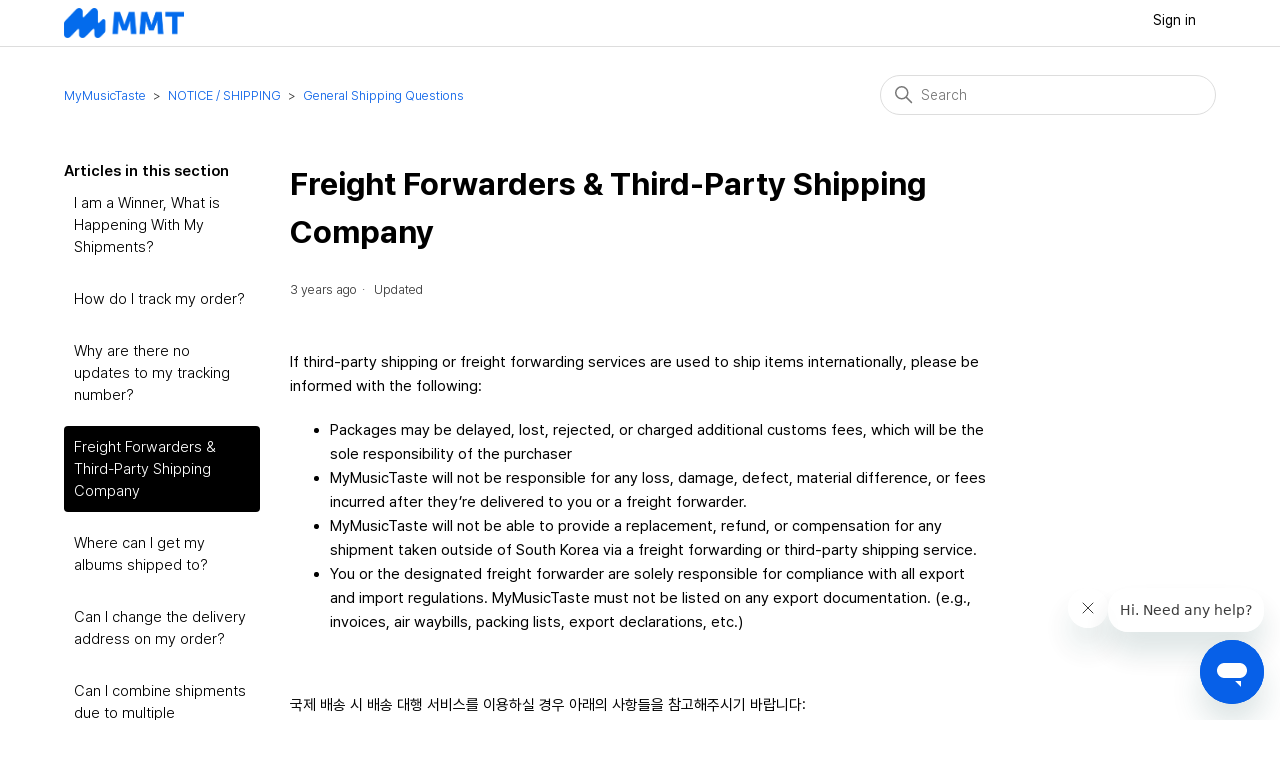

--- FILE ---
content_type: text/html; charset=utf-8
request_url: https://mymusictaste.zendesk.com/hc/en-us/articles/900006279463-Freight-Forwarders-Third-Party-Shipping-Company
body_size: 8230
content:
<!DOCTYPE html>
<html dir="ltr" lang="en-US">
<head>
  <meta charset="utf-8" />
  <!-- v26878 -->


  <title>Freight Forwarders &amp; Third-Party Shipping Company &ndash; MyMusicTaste</title>

  

  <meta name="description" content="If third-party shipping or freight forwarding services are used to ship items internationally, please be informed with the following: ..." /><meta property="og:image" content="https://mymusictaste.zendesk.com/hc/theming_assets/01HZKKK48YCYAZYHG2HC31F80Z" />
<meta property="og:type" content="website" />
<meta property="og:site_name" content="MyMusicTaste" />
<meta property="og:title" content="Freight Forwarders &amp; Third-Party Shipping Company" />
<meta property="og:description" content="If third-party shipping or freight forwarding services are used to ship items internationally, please be informed with the following:

Packages may be delayed, lost, rejected, or charged additional..." />
<meta property="og:url" content="https://mymusictaste.zendesk.com/hc/en-us/articles/900006279463-Freight-Forwarders-Third-Party-Shipping-Company" />
<link rel="canonical" href="https://mymusictaste.zendesk.com/hc/en-us/articles/900006279463-Freight-Forwarders-Third-Party-Shipping-Company">
<link rel="alternate" hreflang="en-us" href="https://mymusictaste.zendesk.com/hc/en-us/articles/900006279463-Freight-Forwarders-Third-Party-Shipping-Company">
<link rel="alternate" hreflang="ko" href="https://mymusictaste.zendesk.com/hc/ko/articles/900006279463-%EB%B0%B0%EC%86%A1-%EB%8C%80%ED%96%89-%EC%84%9C%EB%B9%84%EC%8A%A4%EB%A5%BC-%EC%9D%B4%EC%9A%A9%ED%95%98%EB%A0%A4%EA%B3%A0-%ED%95%98%EB%8A%94%EB%8D%B0-%EC%A3%BC%EC%9D%98%ED%95%A0-%EC%82%AC%ED%95%AD%EC%9D%B4-%EC%9E%88%EB%82%98%EC%9A%94">
<link rel="alternate" hreflang="x-default" href="https://mymusictaste.zendesk.com/hc/en-us/articles/900006279463-Freight-Forwarders-Third-Party-Shipping-Company">

  <link rel="stylesheet" href="//static.zdassets.com/hc/assets/application-f34d73e002337ab267a13449ad9d7955.css" media="all" id="stylesheet" />
  <link rel="stylesheet" type="text/css" href="/hc/theming_assets/865229/695367/style.css?digest=33366372227225">

  <link rel="icon" type="image/x-icon" href="/hc/theming_assets/01HZKKK4FNFGJH5AZG632FKHB4">

    

  <meta content="width=device-width, initial-scale=1.0" name="viewport" />
<link href="https://fonts.googleapis.com/css2?family=Poppins:wght@100;200;300;400;500;600;700&display=swap" rel="stylesheet">
<link href="https://fonts.googleapis.com/css?family=Montserrat:400,700&display=swap" rel="stylesheet">
<link rel="stylesheet" as="style" crossorigin href="https://cdn.jsdelivr.net/gh/orioncactus/pretendard/dist/web/static/pretendard.css" />
  
</head>
<body class="">
  
  
  

  <a class="skip-navigation" tabindex="1" href="#main-content">Skip to main content</a>

<header class="background-header">
<header class="header">
  
  <div class="logo">
    <a title="Home" href="/hc/en-us">
      <img src="/hc/theming_assets/01HZKKK48YCYAZYHG2HC31F80Z" alt="MyMusicTaste Help Center home page" />
      
    </a>
  </div>

  <div class="nav-wrapper-desktop">
    <nav class="user-nav" id="user-nav">
      <a href="-">
      
        
      
      </a>
      <ul class="user-nav-list">
        <!-- <li></li> -->
        <!-- <li><a class="submit-a-request" href="/hc/en-us/requests/new">Submit a request</a></li> -->
        
          <li>
            <a class="sign-in" rel="nofollow" data-auth-action="signin" title="Opens a dialog" role="button" href="/hc/en-us/signin?return_to=https%3A%2F%2Fmymusictaste.zendesk.com%2Fhc%2Fen-us%2Farticles%2F900006279463-Freight-Forwarders-Third-Party-Shipping-Company">
              Sign in
            </a>
          </li>
        
      </ul>
    </nav>
    
  </div>

  <div class="nav-wrapper-mobile">
    <button class="menu-button-mobile" aria-controls="user-nav-mobile" aria-expanded="false" aria-label="Toggle navigation menu">
      
      <svg xmlns="http://www.w3.org/2000/svg" width="16" height="16" focusable="false" viewBox="0 0 16 16" class="icon-menu">
        <path fill="none" stroke="currentColor" stroke-linecap="round" d="M1.5 3.5h13m-13 4h13m-13 4h13"/>
      </svg>
    </button>
    <nav class="menu-list-mobile" id="user-nav-mobile" aria-expanded="false">
      <ul class="menu-list-mobile-items">
        
          <li class="item">
            <a role="menuitem" rel="nofollow" data-auth-action="signin" title="Opens a dialog" href="/hc/en-us/signin?return_to=https%3A%2F%2Fmymusictaste.zendesk.com%2Fhc%2Fen-us%2Farticles%2F900006279463-Freight-Forwarders-Third-Party-Shipping-Company">
              Sign in
            </a>
          </li>
          <li class="nav-divider"></li>
        
        <!--<li class="item"></li>
        <li class="item"><a class="submit-a-request" role="menuitem" href="/hc/en-us/requests/new">Submit a request</a></li>-->
        <li class="nav-divider"></li>
        
        </li>
      </ul>
    </nav>
  </div>

</header>
</header>


  <main role="main">
    <div class="container-divider"></div>
<div class="container">
  <nav class="sub-nav">
    <ol class="breadcrumbs">
  
    <li title="MyMusicTaste">
      
        <a href="/hc/en-us">MyMusicTaste</a>
      
    </li>
  
    <li title="NOTICE / SHIPPING">
      
        <a href="/hc/en-us/categories/900001235583-NOTICE-SHIPPING">NOTICE / SHIPPING</a>
      
    </li>
  
    <li title="General Shipping Questions">
      
        <a href="/hc/en-us/sections/900000845606-General-Shipping-Questions">General Shipping Questions</a>
      
    </li>
  
</ol>

    <div class="search-container">
      <svg xmlns="http://www.w3.org/2000/svg" width="12" height="12" focusable="false" viewBox="0 0 12 12" class="search-icon">
        <circle cx="4.5" cy="4.5" r="4" fill="none" stroke="currentColor"/>
        <path stroke="currentColor" stroke-linecap="round" d="M11 11L7.5 7.5"/>
      </svg>
      <form role="search" class="search" data-search="" action="/hc/en-us/search" accept-charset="UTF-8" method="get"><input type="hidden" name="utf8" value="&#x2713;" autocomplete="off" /><input type="hidden" name="category" id="category" value="900001235583" autocomplete="off" />
<input type="search" name="query" id="query" placeholder="Search" aria-label="Search" /></form>
    </div>
  </nav>

  <div class="article-container" id="article-container">
    <aside class="article-sidebar" aria-labelledby="section-articles-title">
      
        <div class="collapsible-sidebar">
          <button type="button" class="collapsible-sidebar-toggle" aria-labelledby="section-articles-title" aria-expanded="false">
            <svg xmlns="http://www.w3.org/2000/svg" width="20" height="20" focusable="false" viewBox="0 0 12 12" aria-hidden="true" class="collapsible-sidebar-toggle-icon chevron-icon">
              <path fill="none" stroke="currentColor" stroke-linecap="round" d="M3 4.5l2.6 2.6c.2.2.5.2.7 0L9 4.5"/>
            </svg>
            <svg xmlns="http://www.w3.org/2000/svg" width="20" height="20" focusable="false" viewBox="0 0 12 12" aria-hidden="true" class="collapsible-sidebar-toggle-icon x-icon">
              <path stroke="currentColor" stroke-linecap="round" d="M3 9l6-6m0 6L3 3"/>
            </svg>
          </button>
          <span id="section-articles-title" class="collapsible-sidebar-title sidenav-title">
            Articles in this section
          </span>
          <div class="collapsible-sidebar-body">
            <ul>
              
                <li>
                  <a href="/hc/en-us/articles/22123789047577-I-am-a-Winner-What-is-Happening-With-My-Shipments" class="sidenav-item ">I am a Winner, What is Happening With My Shipments? </a>
                </li>
              
                <li>
                  <a href="/hc/en-us/articles/9437354648217-How-do-I-track-my-order" class="sidenav-item ">How do I track my order?</a>
                </li>
              
                <li>
                  <a href="/hc/en-us/articles/22123931129113-Why-are-there-no-updates-to-my-tracking-number" class="sidenav-item ">Why are there no updates to my tracking number?</a>
                </li>
              
                <li>
                  <a href="/hc/en-us/articles/900006279463-Freight-Forwarders-Third-Party-Shipping-Company" class="sidenav-item current-article">Freight Forwarders &amp; Third-Party Shipping Company</a>
                </li>
              
                <li>
                  <a href="/hc/en-us/articles/4403986440217-Where-can-I-get-my-albums-shipped-to" class="sidenav-item ">Where can I get my albums shipped to?</a>
                </li>
              
                <li>
                  <a href="/hc/en-us/articles/4403978944921-Can-I-change-the-delivery-address-on-my-order" class="sidenav-item ">Can I change the delivery address on my order?</a>
                </li>
              
                <li>
                  <a href="/hc/en-us/articles/5329913361049-Can-I-combine-shipments-due-to-multiple-purchases" class="sidenav-item ">Can I combine shipments due to multiple purchases?</a>
                </li>
              
                <li>
                  <a href="/hc/en-us/articles/4403931978777-My-package-arrived-damaged-has-a-defect-or-is-missing-components-What-should-I-do" class="sidenav-item ">My package arrived damaged, has a defect or is missing components. What should I do?</a>
                </li>
              
                <li>
                  <a href="/hc/en-us/articles/5311906126745-What-will-not-qualify-or-be-accepted-as-a-reason-for-product-replacement" class="sidenav-item ">What will not qualify or be accepted as a reason for product replacement?</a>
                </li>
              
                <li>
                  <a href="/hc/en-us/articles/4596694562713-My-package-is-being-sent-back-to-the-sender-because-I-missed-my-delivery-What-should-I-do" class="sidenav-item ">My package is being sent back to the sender because I missed my delivery. What should I do?</a>
                </li>
              
            </ul>
            
          </div>
        </div>
      
    </aside>

    <article id="main-content" class="article">
      <header class="article-header">
        <h1 title="Freight Forwarders &amp; Third-Party Shipping Company" class="article-title">
          Freight Forwarders &amp; Third-Party Shipping Company
          
        </h1>

        <div class="article-author">
          
          <div class="article-meta">
            

            <ul class="meta-group">
              
                <li class="meta-data"><time datetime="2022-03-31T03:25:51Z" title="2022-03-31T03:25:51Z" data-datetime="relative">March 31, 2022 03:25</time></li>
                <li class="meta-data">Updated</li>
              
            </ul>
          </div>
        </div>

        
      </header>

      <section class="article-info">
        <div class="article-content">
          <div class="article-body"><p>If third-party shipping or freight forwarding services are used to ship items internationally, please be informed with the following:</p>
<ul>
<li>Packages may be delayed, lost, rejected, or charged additional customs fees, which will be the sole responsibility of the purchaser</li>
<li>MyMusicTaste will not be responsible for any loss, damage, defect, material difference, or fees incurred after they’re delivered to you or a freight forwarder.</li>
<li>MyMusicTaste will not be able to provide a replacement, refund, or compensation for any shipment taken outside of South Korea via a freight forwarding or third-party shipping service.</li>
<li>You or the designated freight forwarder are solely responsible for compliance with all export and import regulations. MyMusicTaste must not be listed on any export documentation. (e.g., invoices, air waybills, packing lists, export declarations, etc.)</li>
</ul>
<p>&nbsp;</p>
<p>국제 배송 시 배송 대행 서비스를 이용하실 경우 아래의 사항들을 참고해주시기 바랍니다:</p>
<ul>
<li>배송 지연, 상품 분실, 배송 거부, 또는 추가적인 관세 및 부가세 부과 등의 문제가 발생할 수 있으며, 이에 대해 마이뮤직테이스트는 책임지지 않습니다.</li>
<li>마이뮤직테이스트는 고객님 및 배송 대행 업체에 배송된 이후의 상품 분실, 하자, 파손, 변질, 또는 추가적인 요금 발생에 대해 책임이 없습니다.</li>
<li>배송 대행 서비스를 통해 한국 이외의 국가에서 배송되는 경우 마이뮤직테이스트는 교환, 환불 또는 기타 보상을 제공하지 않습니다.</li>
<li>고객님 또는 지정된 배송 업체는 모든 수출입 규정을 준수해야 합니다. 마이뮤직테이스트는 수출 신고서, 청구서, 배송 목록, 항공료 청구서 등의 모든 수출 문서에 기재되어서는 안 됩니다.</li>
</ul></div>
          
        </div>
      </section>

      <footer>
        <div class="article-footer">
          
            <div class="article-share">
  <ul class="share">
    <li>
      <a href="https://www.facebook.com/share.php?title=Freight+Forwarders+%26+Third-Party+Shipping+Company&u=https%3A%2F%2Fmymusictaste.zendesk.com%2Fhc%2Fen-us%2Farticles%2F900006279463-Freight-Forwarders-Third-Party-Shipping-Company" class="share-facebook" aria-label="Facebook">
        <svg xmlns="http://www.w3.org/2000/svg" width="12" height="12" focusable="false" viewBox="0 0 12 12" aria-label="Share this page on Facebook">
          <path fill="currentColor" d="M6 0a6 6 0 01.813 11.945V7.63h1.552l.244-1.585H6.812v-.867c0-.658.214-1.242.827-1.242h.985V2.55c-.173-.024-.538-.075-1.23-.075-1.444 0-2.29.767-2.29 2.513v1.055H3.618v1.585h1.484v4.304A6.001 6.001 0 016 0z"/>
        </svg>
      </a>
    </li>
    <li>
      <a href="https://twitter.com/share?lang=en&text=Freight+Forwarders+%26amp%3B+Third-Party+Shipping+Company&url=https%3A%2F%2Fmymusictaste.zendesk.com%2Fhc%2Fen-us%2Farticles%2F900006279463-Freight-Forwarders-Third-Party-Shipping-Company" class="share-twitter" aria-label="X Corp">
        <svg xmlns="http://www.w3.org/2000/svg" width="12" height="12" focusable="false" viewBox="0 0 12 12" aria-label="Share this page on X Corp">
          <path fill="currentColor" d="M.0763914 0 3.60864 0 6.75369 4.49755 10.5303 0 11.6586 0 7.18498 5.11431 12 12 8.46775 12 5.18346 7.30333 1.12825 12 0 12 4.7531 6.6879z"/>
        </svg>
      </a>
    </li>
    <li>
      <a href="https://www.linkedin.com/shareArticle?mini=true&source=MyMusicTaste&title=Freight+Forwarders+%26+Third-Party+Shipping+Company&url=https%3A%2F%2Fmymusictaste.zendesk.com%2Fhc%2Fen-us%2Farticles%2F900006279463-Freight-Forwarders-Third-Party-Shipping-Company" class="share-linkedin" aria-label="LinkedIn">
        <svg xmlns="http://www.w3.org/2000/svg" width="12" height="12" focusable="false" viewBox="0 0 12 12" aria-label="Share this page on LinkedIn">
          <path fill="currentColor" d="M10.8 0A1.2 1.2 0 0112 1.2v9.6a1.2 1.2 0 01-1.2 1.2H1.2A1.2 1.2 0 010 10.8V1.2A1.2 1.2 0 011.2 0h9.6zM8.09 4.356a1.87 1.87 0 00-1.598.792l-.085.133h-.024v-.783H4.676v5.727h1.778V7.392c0-.747.142-1.47 1.068-1.47.913 0 .925.854.925 1.518v2.785h1.778V7.084l-.005-.325c-.05-1.38-.456-2.403-2.13-2.403zm-4.531.142h-1.78v5.727h1.78V4.498zm-.89-2.846a1.032 1.032 0 100 2.064 1.032 1.032 0 000-2.064z"/>
        </svg>
      </a>
    </li>
  </ul>

</div>
          
          
        </div>
        
          <div class="article-votes">
            <span class="article-votes-question" id="article-votes-label">Was this article helpful?</span>
            <div class="article-votes-controls" role="group" aria-labelledby="article-votes-label">
              <button type="button" class="button article-vote article-vote-up" data-helper="vote" data-item="article" data-type="up" data-id="900006279463" data-upvote-count="1" data-vote-count="12" data-vote-sum="-10" data-vote-url="/hc/en-us/articles/900006279463/vote" data-value="null" data-label="1 out of 12 found this helpful" data-selected-class="button-primary" aria-label="This article was helpful" aria-pressed="false">Yes</button>
              <button type="button" class="button article-vote article-vote-down" data-helper="vote" data-item="article" data-type="down" data-id="900006279463" data-upvote-count="1" data-vote-count="12" data-vote-sum="-10" data-vote-url="/hc/en-us/articles/900006279463/vote" data-value="null" data-label="1 out of 12 found this helpful" data-selected-class="button-primary" aria-label="This article was not helpful" aria-pressed="false">No</button>
            </div>
            <small class="article-votes-count">
              <span class="article-vote-label" data-helper="vote" data-item="article" data-type="label" data-id="900006279463" data-upvote-count="1" data-vote-count="12" data-vote-sum="-10" data-vote-url="/hc/en-us/articles/900006279463/vote" data-value="null" data-label="1 out of 12 found this helpful">1 out of 12 found this helpful</span>
            </small>
          </div>
        
        
        <div class="article-return-to-top">
          <a href="#article-container">
            Return to top
            <svg xmlns="http://www.w3.org/2000/svg" class="article-return-to-top-icon" width="20" height="20" focusable="false" viewBox="0 0 12 12" aria-hidden="true">
              <path fill="none" stroke="currentColor" stroke-linecap="round" d="M3 4.5l2.6 2.6c.2.2.5.2.7 0L9 4.5"/>
            </svg>
          </a>
        </div>
      </footer>

      <div class="article-relatives">
        
          <div data-recent-articles></div>
        
        
          
  <section class="related-articles">
    
      <h2 class="related-articles-title">Related articles</h2>
    
    <ul>
      
        <li>
          <a href="/hc/en-us/related/click?data=[base64]" rel="nofollow">Where can I get my albums shipped to?</a>
        </li>
      
        <li>
          <a href="/hc/en-us/related/click?data=[base64]%3D--1672d08c3688c961c6115910a4caaadae2f4453d" rel="nofollow">Why are there no updates to my tracking number?</a>
        </li>
      
        <li>
          <a href="/hc/en-us/related/click?data=[base64]%3D--8a6d37b8ac8ccc4f12c5407c45fabcd276160226" rel="nofollow">I am a Winner, What is Happening With My Shipments? </a>
        </li>
      
        <li>
          <a href="/hc/en-us/related/click?data=[base64]%3D--002bbb5ec5fbd8624afcc4fc2845c2e34777be1f" rel="nofollow">How do I track my order?</a>
        </li>
      
        <li>
          <a href="/hc/en-us/related/click?data=[base64]" rel="nofollow">Can I change the delivery address on my order?</a>
        </li>
      
    </ul>
  </section>


        
      </div>
      
    </article>
  </div>
</div>

  </main>

  <footer class="footer">
  <div class="footer-inner">
    <div class="footer-name-copyright">
    
        <a href="https://www.mymusictaste.com/" class="custom-link">
          
            MyMusicTaste
          
        </a>
      
      <p>
        
         Copyright © 2022 All Rights Reserved.
        
      </p>
      <!--<div>
        <p>Theme designed by <a href="https://solafid.com" target="#">Solafid Solutions</a></p>
      </div>-->
    </div>

    <div class="footer-language-selector">
      
        <div class="dropdown language-selector">
          <button class="dropdown-toggle" aria-haspopup="true">
            English (US)
            <svg xmlns="http://www.w3.org/2000/svg" width="12" height="12" focusable="false" viewBox="0 0 12 12" class="dropdown-chevron-icon">
              <path fill="none" stroke="currentColor" stroke-linecap="round" d="M3 4.5l2.6 2.6c.2.2.5.2.7 0L9 4.5"/>
            </svg>
          </button>
          <span class="dropdown-menu dropdown-menu-end" role="menu">
            
              <a href="/hc/change_language/ko?return_to=%2Fhc%2Fko%2Farticles%2F900006279463-%25EB%25B0%25B0%25EC%2586%25A1-%25EB%258C%2580%25ED%2596%2589-%25EC%2584%259C%25EB%25B9%2584%25EC%258A%25A4%25EB%25A5%25BC-%25EC%259D%25B4%25EC%259A%25A9%25ED%2595%2598%25EB%25A0%25A4%25EA%25B3%25A0-%25ED%2595%2598%25EB%258A%2594%25EB%258D%25B0-%25EC%25A3%25BC%25EC%259D%2598%25ED%2595%25A0-%25EC%2582%25AC%25ED%2595%25AD%25EC%259D%25B4-%25EC%259E%2588%25EB%2582%2598%25EC%259A%2594" dir="ltr" rel="nofollow" role="menuitem">
                한국어
              </a>
            
          </span>
        </div>
      
    </div>
  </div>
</footer>



  <!-- / -->

  
  <script src="//static.zdassets.com/hc/assets/en-us.bbb3d4d87d0b571a9a1b.js"></script>
  

  <script type="text/javascript">
  /*

    Greetings sourcecode lurker!

    This is for internal Zendesk and legacy usage,
    we don't support or guarantee any of these values
    so please don't build stuff on top of them.

  */

  HelpCenter = {};
  HelpCenter.account = {"subdomain":"mymusictaste","environment":"production","name":"MyMusicTaste"};
  HelpCenter.user = {"identifier":"da39a3ee5e6b4b0d3255bfef95601890afd80709","email":null,"name":"","role":"anonymous","avatar_url":"https://assets.zendesk.com/hc/assets/default_avatar.png","is_admin":false,"organizations":[],"groups":[]};
  HelpCenter.internal = {"asset_url":"//static.zdassets.com/hc/assets/","web_widget_asset_composer_url":"https://static.zdassets.com/ekr/snippet.js","current_session":{"locale":"en-us","csrf_token":null,"shared_csrf_token":null},"usage_tracking":{"event":"article_viewed","data":"[base64]","url":"https://mymusictaste.zendesk.com/hc/activity"},"current_record_id":"900006279463","current_record_url":"/hc/en-us/articles/900006279463-Freight-Forwarders-Third-Party-Shipping-Company","current_record_title":"Freight Forwarders \u0026 Third-Party Shipping Company","current_text_direction":"ltr","current_brand_id":695367,"current_brand_name":"MyMusicTaste","current_brand_url":"https://mymusictaste.zendesk.com","current_brand_active":true,"current_path":"/hc/en-us/articles/900006279463-Freight-Forwarders-Third-Party-Shipping-Company","show_autocomplete_breadcrumbs":true,"user_info_changing_enabled":false,"has_user_profiles_enabled":false,"has_end_user_attachments":true,"user_aliases_enabled":false,"has_anonymous_kb_voting":true,"has_multi_language_help_center":true,"show_at_mentions":false,"embeddables_config":{"embeddables_web_widget":true,"embeddables_help_center_auth_enabled":false,"embeddables_connect_ipms":false},"answer_bot_subdomain":"static","gather_plan_state":"subscribed","has_article_verification":false,"has_gather":true,"has_ckeditor":false,"has_community_enabled":false,"has_community_badges":true,"has_community_post_content_tagging":false,"has_gather_content_tags":true,"has_guide_content_tags":true,"has_user_segments":true,"has_answer_bot_web_form_enabled":false,"has_garden_modals":false,"theming_cookie_key":"hc-da39a3ee5e6b4b0d3255bfef95601890afd80709-2-preview","is_preview":false,"has_search_settings_in_plan":true,"theming_api_version":2,"theming_settings":{"developer_license":"https://no-frills-theme.zendesk.com/hc/articles/4405496121359","toggle_translations":false,"search_placeholder":"Search","brand_color":"rgba(0, 0, 0, 1)","brand_text_color":"rgba(255, 255, 255, 1)","text_color":"rgba(0, 0, 0, 1)","link_color":"rgba(7, 96, 232, 1)","visited_link_color":"rgba(7, 96, 232, 1)","background_color":"rgba(255, 255, 255, 1)","heading_font":"'Montserrat', sans-serif","text_font":"'Montserrat', sans-serif","topbar_bg":"rgba(255, 255, 255, 1)","topbar_text_color":"rgba(0, 0, 0, 1)","topbar_url_title_1":"","topbar_url_link_1":"-","logo_height":30,"logo":"/hc/theming_assets/01HZKKK48YCYAZYHG2HC31F80Z","show_brand_name":false,"favicon":"/hc/theming_assets/01HZKKK4FNFGJH5AZG632FKHB4","instant_search":true,"scoped_kb_search":true,"scoped_community_search":false,"homepage_background_image":"/hc/theming_assets/01HZKKK4TA4GJPW5FEG3DYTP7H","hero_homepage_height":291,"hero_unit_mask_color":"rgba(255, 255, 255, 1)","hero_unit_mask_opacity":"0","hero_title":"How can we help?","hero_title_color":"rgba(255, 255, 255, 1)","show_recent_activity":true,"show_category":false,"show_promoted_articles":true,"icon_height":"100px","custom_block_1_toggle":true,"custom_block_1_icon":"/hc/theming_assets/01HZKKK4ZP2RNDGRFR7VXW8Y0J","custom_block_1_title":"NOTICE / SHIPPING","custom_block_1_url":"./categories/900001235583-URGENT-ANNOUNCEMENT","custom_block_2_toggle":true,"custom_block_2_icon":"/hc/theming_assets/01HZKKK55MWKHBGK183ZF4WA7W","custom_block_2_title":"GENERAL","custom_block_2_url":"./categories/900000286746-SHIPPING-UPDATE","custom_block_3_toggle":true,"custom_block_3_icon":"/hc/theming_assets/01HZKKK5CQ0JJ8YPXTJRCX8ZCC","custom_block_3_title":"CONCERT (TOUR)","custom_block_3_url":"./categories/4406512125465-TOURS","custom_block_4_toggle":true,"custom_block_4_icon":"/hc/theming_assets/01HZKKK5QDV4K1J6E0RFDT8NNH","custom_block_4_title":"EVENTS","custom_block_4_url":"./categories/4403964759705-SHOP","custom_block_5_toggle":true,"custom_block_5_icon":"/hc/theming_assets/01HZKKK5WK11R97J25STC0ZXM9","custom_block_5_title":"SHOP","custom_block_5_url":"./categories/4403973275673-GENERAL","show_articles_in_section":true,"show_article_author":false,"show_article_comments":false,"show_follow_article":false,"show_recently_viewed_articles":true,"show_related_articles":true,"show_article_sharing":true,"show_follow_section":false,"community_background_image":"/hc/theming_assets/01HZKKK62CEMQXGE7SYAQH41MF","show_follow_post":false,"show_post_sharing":false,"show_follow_topic":false,"footer_bg":"rgba(255, 255, 255, 1)","footer_text_color":"rgba(0, 0, 0, 1)","footer_copyright":"Copyright © 2022 All Rights Reserved.","toggle_footer_url_1":true,"footer_url_title_1":"MyMusicTaste","footer_url_link_1":"https://www.mymusictaste.com/"},"has_pci_credit_card_custom_field":false,"help_center_restricted":false,"is_assuming_someone_else":false,"flash_messages":[],"user_photo_editing_enabled":true,"user_preferred_locale":"en-us","base_locale":"en-us","login_url":"https://mymusictaste.zendesk.com/access?brand_id=695367\u0026return_to=https%3A%2F%2Fmymusictaste.zendesk.com%2Fhc%2Fen-us%2Farticles%2F900006279463-Freight-Forwarders-Third-Party-Shipping-Company","has_alternate_templates":false,"has_custom_statuses_enabled":true,"has_hc_generative_answers_setting_enabled":true,"has_generative_search_with_zgpt_enabled":false,"has_suggested_initial_questions_enabled":false,"has_guide_service_catalog":true,"has_service_catalog_search_poc":false,"has_service_catalog_itam":false,"has_csat_reverse_2_scale_in_mobile":false,"has_knowledge_navigation":false,"has_unified_navigation":false,"has_unified_navigation_eap_access":false,"has_csat_bet365_branding":false,"version":"v26878","dev_mode":false};
</script>

  
  
  <script src="//static.zdassets.com/hc/assets/hc_enduser-682eda7708c76e29eff22c6702975daf.js"></script>
  <script type="text/javascript" src="/hc/theming_assets/865229/695367/script.js?digest=33366372227225"></script>
  
</body>
</html>

--- FILE ---
content_type: text/css; charset=utf-8
request_url: https://mymusictaste.zendesk.com/hc/theming_assets/865229/695367/style.css?digest=33366372227225
body_size: 18736
content:
@charset "UTF-8";
/***** Normalize.css *****/
/*! normalize.css v8.0.1 | MIT License | github.com/necolas/normalize.css */
html {
  line-height: 1.15;
  -webkit-text-size-adjust: 100%;
}

body {
  margin: 0;
}

main {
  display: block;
}

h1 {
  font-size: 2em;
  margin: 0.67em 0;
}

hr {
  box-sizing: content-box;
  height: 0;
  overflow: visible;
}

pre {
  font-family: monospace, monospace;
  font-size: 1em;
}

a {
  background-color: transparent;
}

abbr[title] {
  border-bottom: none;
  text-decoration: underline;
  text-decoration: underline dotted;
}

b,
strong {
  font-weight: bolder;
}

code,
kbd,
samp {
  font-family: monospace, monospace;
  font-size: 1em;
}

small {
  font-size: 80%;
}

sub,
sup {
  font-size: 75%;
  line-height: 0;
  position: relative;
  vertical-align: baseline;
}

sub {
  bottom: -0.25em;
}

sup {
  top: -0.5em;
}

img {
  border-style: none;
}

button,
input,
optgroup,
select,
textarea {
  font-family: inherit;
  font-size: 100%;
  line-height: 1.15;
  margin: 0;
}

button,
input {
  overflow: visible;
}

button,
select {
  text-transform: none;
}

button,
[type="button"],
[type="reset"],
[type="submit"] {
  -webkit-appearance: button;
}

button::-moz-focus-inner,
[type="button"]::-moz-focus-inner,
[type="reset"]::-moz-focus-inner,
[type="submit"]::-moz-focus-inner {
  border-style: none;
  padding: 0;
}

button:-moz-focusring,
[type="button"]:-moz-focusring,
[type="reset"]:-moz-focusring,
[type="submit"]:-moz-focusring {
  outline: 1px dotted ButtonText;
}

fieldset {
  padding: 0.35em 0.75em 0.625em;
}

legend {
  box-sizing: border-box;
  color: inherit;
  display: table;
  max-width: 100%;
  padding: 0;
  white-space: normal;
}

progress {
  vertical-align: baseline;
}

textarea {
  overflow: auto;
}

[type="checkbox"],
[type="radio"] {
  box-sizing: border-box;
  padding: 0;
}

[type="number"]::-webkit-inner-spin-button,
[type="number"]::-webkit-outer-spin-button {
  height: auto;
}

[type="search"] {
  -webkit-appearance: textfield;
  outline-offset: -2px;
}

[type="search"]::-webkit-search-decoration {
  -webkit-appearance: none;
}

::-webkit-file-upload-button {
  -webkit-appearance: button;
  font: inherit;
}

details {
  display: block;
}

summary {
  display: list-item;
}

template {
  display: none;
}

[hidden] {
  display: none;
}

/***** Base *****/
* {
  box-sizing: border-box;
}

body {
  background-color: rgba(255, 255, 255, 1);
  color: rgba(0, 0, 0, 1);
  font-family: 'Montserrat', sans-serif;
  font-size: 15px;
  font-weight: 400;
  line-height: 1.5;
  -webkit-font-smoothing: antialiased;
}

@media (min-width: 1024px) {
  body > main {
    min-height: 65vh;
  }
}

h1, h2, h3, h4, h5, h6 {
  font-family: 'Montserrat', sans-serif;
  font-weight: 700;
  margin-top: 0;
}

h1 {
  font-size: 32px;
}

h2 {
  font-size: 22px;
}

h3 {
  font-size: 18px;
  font-weight: 600;
}

h4 {
  font-size: 16px;
}

a {
  color: rgba(7, 96, 232, 1);
  text-decoration: none;
}

a:hover, a:active, a:focus {
  text-decoration: none;
}

input,
textarea {
  color: #000;
  font-size: 14px;
}

input {
  font-weight: 300;
  max-width: 100%;
  box-sizing: border-box;
  transition: border .12s ease-in-out;
}

input:not([type="checkbox"]) {
  outline: none;
}

input:not([type="checkbox"]):focus {
  border: 1px solid rgba(0, 0, 0, 1);
}

input[disabled] {
  background-color: #ddd;
}

select {
  -webkit-appearance: none;
  -moz-appearance: none;
  background: url("data:image/svg+xml,%3C%3Fxml version='1.0' encoding='UTF-8'%3F%3E%3Csvg xmlns='http://www.w3.org/2000/svg' width='10' height='6' viewBox='0 0 10 6'%3E%3Cpath fill='%23CCC' d='M0 0h10L5 6 0 0z'/%3E%3C/svg%3E%0A") no-repeat #fff;
  background-position: right 10px center;
  border: 1px solid #ddd;
  border-radius: 4px;
  padding: 8px 30px 8px 10px;
  outline: none;
  color: #555;
  width: 100%;
}

select:focus {
  border: 1px solid rgba(0, 0, 0, 1);
}

select::-ms-expand {
  display: none;
}

textarea {
  border: 1px solid #ddd;
  border-radius: 2px;
  resize: vertical;
  width: 100%;
  outline: none;
  padding: 10px;
}

textarea:focus {
  border: 1px solid rgba(0, 0, 0, 1);
}

.container {
  max-width: 1160px;
  margin: 0 auto;
  padding: 0 5%;
}

@media (min-width: 1160px) {
  .container {
    padding: 8px 0px 8px 0px;
    width: 90%;
  }
}

.container-divider {
  border-top: 1px solid #ddd;
  margin-bottom: 20px;
}

ul {
  list-style: none;
  margin: 0;
  padding: 0;
}

.error-page {
  max-width: 1160px;
  margin: 0 auto;
  padding: 0 5%;
}

@media (min-width: 1160px) {
  .error-page {
    padding: 8px 0px 8px 0px;
    width: 90%;
  }
}

.visibility-hidden {
  border: 0;
  clip: rect(0 0 0 0);
  -webkit-clip-path: inset(50%);
  clip-path: inset(50%);
  height: 1px;
  margin: -1px;
  overflow: hidden;
  padding: 0;
  position: absolute;
  width: 1px;
  white-space: nowrap;
}

/***** Buttons *****/
.button, .split-button button, .section-subscribe button, .article-subscribe button, .community-follow button, .requests-table-toolbar .organization-subscribe button, .subscriptions-subscribe button, .pagination-next-link, .pagination-prev-link, .pagination-first-link, .pagination-last-link {
  background-color: transparent;
  border: 1px solid rgba(0, 0, 0, 1);
  border-radius: 4px;
  color: rgba(0, 0, 0, 1);
  cursor: pointer;
  display: inline-block;
  font-size: 12px;
  line-height: 2.34;
  margin: 0;
  padding: 0 20px;
  text-align: center;
  transition: background-color .12s ease-in-out, border-color .12s ease-in-out, color .15s ease-in-out;
  user-select: none;
  white-space: nowrap;
  width: 100%;
  -webkit-touch-callout: none;
}

@media (min-width: 768px) {
  .button, .split-button button, .section-subscribe button, .article-subscribe button, .community-follow button, .requests-table-toolbar .organization-subscribe button, .subscriptions-subscribe button, .pagination-next-link, .pagination-prev-link, .pagination-first-link, .pagination-last-link {
    width: auto;
  }
}

.button:hover, .split-button button:hover, .section-subscribe button:hover, .article-subscribe button:hover, .community-follow button:hover, .requests-table-toolbar .organization-subscribe button:hover, .subscriptions-subscribe button:hover, .pagination-next-link:hover, .pagination-prev-link:hover, .pagination-first-link:hover, .pagination-last-link:hover, .button:active, .split-button button:active, .section-subscribe button:active, .article-subscribe button:active, .community-follow button:active, .requests-table-toolbar .organization-subscribe button:active, .subscriptions-subscribe button:active, .pagination-next-link:active, .pagination-prev-link:active, .pagination-first-link:active, .pagination-last-link:active, .button:focus, .split-button button:focus, .section-subscribe button:focus, .article-subscribe button:focus, .community-follow button:focus, .requests-table-toolbar .organization-subscribe button:focus, .subscriptions-subscribe button:focus, .pagination-next-link:focus, .pagination-prev-link:focus, .pagination-first-link:focus, .pagination-last-link:focus, .button.button-primary, .split-button button.button-primary, .section-subscribe button.button-primary, .section-subscribe button[data-selected="true"], .article-subscribe button.button-primary, .article-subscribe button[data-selected="true"], .community-follow button.button-primary, .requests-table-toolbar .organization-subscribe button.button-primary, .requests-table-toolbar .organization-subscribe button[data-selected="true"], .subscriptions-subscribe button.button-primary, .subscriptions-subscribe button[data-selected="true"], .button-primary.pagination-next-link, .button-primary.pagination-prev-link, .button-primary.pagination-first-link, .button-primary.pagination-last-link {
  background-color: rgba(0, 0, 0, 1);
  color: rgba(255, 255, 255, 1);
  text-decoration: none;
}

.button.button-primary:hover, .split-button button:hover, .section-subscribe button.button-primary:hover, .section-subscribe button:hover[data-selected="true"], .article-subscribe button.button-primary:hover, .article-subscribe button:hover[data-selected="true"], .community-follow button.button-primary:hover, .requests-table-toolbar .organization-subscribe button.button-primary:hover, .requests-table-toolbar .organization-subscribe button:hover[data-selected="true"], .subscriptions-subscribe button.button-primary:hover, .subscriptions-subscribe button:hover[data-selected="true"], .button-primary.pagination-next-link:hover, .button-primary.pagination-prev-link:hover, .button-primary.pagination-first-link:hover, .button-primary.pagination-last-link:hover, .button.button-primary:focus, .split-button button.button-primary:focus, .section-subscribe button.button-primary:focus, .section-subscribe button:focus[data-selected="true"], .article-subscribe button.button-primary:focus, .article-subscribe button:focus[data-selected="true"], .community-follow button.button-primary:focus, .requests-table-toolbar .organization-subscribe button.button-primary:focus, .requests-table-toolbar .organization-subscribe button:focus[data-selected="true"], .subscriptions-subscribe button.button-primary:focus, .subscriptions-subscribe button:focus[data-selected="true"], .button-primary.pagination-next-link:focus, .button-primary.pagination-prev-link:focus, .button-primary.pagination-first-link:focus, .button-primary.pagination-last-link:focus, .button.button-primary:active, .split-button button.button-primary:active, .section-subscribe button.button-primary:active, .section-subscribe button:active[data-selected="true"], .article-subscribe button.button-primary:active, .article-subscribe button:active[data-selected="true"], .community-follow button.button-primary:active, .requests-table-toolbar .organization-subscribe button.button-primary:active, .requests-table-toolbar .organization-subscribe button:active[data-selected="true"], .subscriptions-subscribe button.button-primary:active, .subscriptions-subscribe button:active[data-selected="true"], .button-primary.pagination-next-link:active, .button-primary.pagination-prev-link:active, .button-primary.pagination-first-link:active, .button-primary.pagination-last-link:active {
  background-color: #000;
  border-color: #000;
}

.button[data-disabled], .split-button button[data-disabled], .section-subscribe button[data-disabled], .article-subscribe button[data-disabled], .community-follow button[data-disabled], .requests-table-toolbar .organization-subscribe button[data-disabled], .subscriptions-subscribe button[data-disabled], .pagination-next-link[data-disabled], .pagination-prev-link[data-disabled], .pagination-first-link[data-disabled], .pagination-last-link[data-disabled] {
  cursor: default;
}

.button-large, input[type="submit"] {
  cursor: pointer;
  background-color: rgba(0, 0, 0, 1);
  border: 0;
  border-radius: 4px;
  color: rgba(255, 255, 255, 1);
  font-size: 14px;
  font-weight: 400;
  line-height: 2.72;
  min-width: 190px;
  padding: 0 1.9286em;
  width: 100%;
}

@media (min-width: 768px) {
  .button-large, input[type="submit"] {
    width: auto;
  }
}

.button-large:hover, .button-large:active, .button-large:focus, input[type="submit"]:hover, input[type="submit"]:active, input[type="submit"]:focus {
  background-color: #000;
}

.button-large[disabled], input[type="submit"][disabled] {
  background-color: #ddd;
}

.button-secondary {
  color: #333;
  border: 1px solid #ddd;
  background-color: transparent;
}

.button-secondary:hover, .button-secondary:focus, .button-secondary:active {
  color: rgba(0, 0, 0, 1);
  border: 1px solid #ddd;
  background-color: #f7f7f7;
}

/***** Split button *****/
.split-button {
  display: flex;
}

.split-button button {
  background-color: rgba(0, 0, 0, 1);
  border: 0;
  color: rgba(255, 255, 255, 1);
  height: 32px;
  line-height: 16px;
  outline-color: rgba(0, 0, 0, 1);
}

[dir="rtl"] .split-button button:not(:only-child):first-child {
  border-left: 1px solid rgba(255, 255, 255, 1);
  border-top-left-radius: unset;
  border-bottom-left-radius: unset;
}

[dir="ltr"] .split-button button:not(:only-child):first-child {
  border-right: 1px solid rgba(255, 255, 255, 1);
  border-top-right-radius: unset;
  border-bottom-right-radius: unset;
}

.split-button button:not(:only-child):last-child {
  display: flex;
  justify-content: center;
  align-items: center;
  width: 26px;
  min-width: 26px;
  max-width: 26px;
  padding: 0;
}

[dir="rtl"] .split-button button:not(:only-child):last-child {
  border-top-right-radius: unset;
  border-bottom-right-radius: unset;
}

[dir="ltr"] .split-button button:not(:only-child):last-child {
  border-top-left-radius: unset;
  border-bottom-left-radius: unset;
}

/***** Tables *****/
.table {
  width: 100%;
  table-layout: fixed;
  border-collapse: collapse;
  border-spacing: 0;
}

@media (min-width: 768px) {
  .table {
    table-layout: auto;
  }
}

.table th,
.table th a {
  color: #333;
  font-size: 13px;
  font-weight: 300;
  text-align: left;
}

[dir="rtl"] .table th, [dir="rtl"]
.table th a {
  text-align: right;
}

.table tr {
  border-bottom: 1px solid #ddd;
  display: block;
  padding: 20px 0;
}

@media (min-width: 768px) {
  .table tr {
    display: table-row;
  }
}

.table td {
  display: block;
}

@media (min-width: 768px) {
  .table td {
    display: table-cell;
  }
}

@media (min-width: 1024px) {
  .table td, .table th {
    padding: 20px 30px;
  }
}

@media (min-width: 768px) {
  .table td, .table th {
    padding: 10px 20px;
    height: 60px;
  }
}

/***** Forms *****/
.form {
  max-width: 650px;
}

.form-field ~ .form-field {
  margin-top: 25px;
}

.form-field label {
  display: block;
  font-size: 13px;
  margin-bottom: 5px;
}

.form-field input {
  border: 1px solid #ddd;
  border-radius: 4px;
  padding: 10px;
  width: 100%;
}

.form-field input:focus {
  border: 1px solid rgba(0, 0, 0, 1);
}

.form-field input[type="text"] {
  border: 1px solid #ddd;
  border-radius: 4px;
}

.form-field input[type="text"]:focus {
  border: 1px solid rgba(0, 0, 0, 1);
}

.form-field input[type="checkbox"] {
  width: auto;
}

.form-field .nesty-input {
  border-radius: 4px;
  height: 40px;
  line-height: 40px;
  outline: none;
  vertical-align: middle;
}

.form-field .nesty-input:focus {
  border: 1px solid rgba(0, 0, 0, 1);
  text-decoration: none;
}

.form-field .hc-multiselect-toggle:focus {
  outline: none;
  border: 1px solid rgba(0, 0, 0, 1);
  text-decoration: none;
}

.form-field textarea {
  vertical-align: middle;
}

.form-field input[type="checkbox"] + label {
  margin: 0 0 0 10px;
}

.form-field .optional {
  color: #333;
  margin-left: 4px;
}

.form-field p {
  color: #333;
  font-size: 12px;
  margin: 5px 0;
}

.form footer {
  margin-top: 40px;
  padding-top: 30px;
}

.form footer a {
  color: #333;
  cursor: pointer;
  margin-right: 15px;
}

.form .suggestion-list {
  font-size: 13px;
  margin-top: 30px;
}

.form .suggestion-list label {
  border-bottom: 1px solid #ddd;
  display: block;
  padding-bottom: 5px;
}

.form .suggestion-list li {
  padding: 10px 0;
}

.form .suggestion-list li a:visited {
  color: rgba(7, 96, 232, 1);
}

/***** Header *****/
.background-header {
  background-color: rgba(255, 255, 255, 1);
}

.header {
  max-width: 1160px;
  margin: 0 auto;
  padding: 0 5%;
  padding: 8px 0px 8px 0px;
  width: 90%;
  position: relative;
  align-items: center;
  display: flex;
  justify-content: space-between;
}

@media (min-width: 1160px) {
  .header {
    padding: 8px 0px 8px 0px;
    width: 90%;
  }
}

.logo img {
  height: calc(30 * 1px);
  max-height: 100px;
  vertical-align: middle;
}

@media (max-width: 375px) {
  .logo img {
    max-height: 60px;
  }
}

.logo span {
  margin: 0 10px 0 10px;
  color: rgba(0, 0, 0, 1);
}

.logo a:hover {
  text-decoration: none;
}

.user-nav {
  display: inline-flex;
  position: absolute;
  white-space: nowrap;
}

@media (min-width: 768px) {
  .user-nav {
    position: relative;
  }
}

.user-nav[aria-expanded="true"] {
  background-color: #fff;
  box-shadow: 0 0 4px 0 rgba(0, 0, 0, 0.15), 0 4px 10px 0 rgba(0, 0, 0, 0.1);
  border: solid 1px #ddd;
  right: 0;
  left: 0;
  top: 71px;
  z-index: 1;
}

.user-nav[aria-expanded="true"] > a {
  color: rgba(0, 0, 0, 1);
  display: block;
  margin: 20px;
}

.user-nav[aria-expanded="true"] > .user-nav-list li {
  display: block;
}

.user-nav[aria-expanded="true"] > .user-nav-list a {
  display: block;
  margin: 20px;
}

.user-nav-list {
  display: block;
  list-style: none;
}

.user-nav-list > li {
  display: inline-block;
}

@media (max-width: 425px) {
  .nav-wrapper-desktop {
    display: none;
  }
}

@media (min-width: 768px) {
  .nav-wrapper-desktop {
    display: none;
  }
}

@media (min-width: 1024px) {
  .nav-wrapper-desktop {
    display: inline-block;
  }
}

.nav-wrapper-desktop a {
  border: 0;
  color: rgba(0, 0, 0, 1);
  display: none;
  font-size: 14px;
  padding: 0 20px 0 0;
  width: auto;
}

@media (min-width: 768px) {
  .nav-wrapper-desktop a {
    display: inline-block;
  }
}

[dir="rtl"] .nav-wrapper-desktop a {
  padding: 0 0 0 20px;
}

.nav-wrapper-desktop a:hover, .nav-wrapper-desktop a:focus, .nav-wrapper-desktop a:active {
  background-color: transparent;
  color: rgba(0, 0, 0, 1);
  text-decoration: none;
}

@media (min-width: 1024px) {
  .nav-wrapper-mobile {
    display: none;
  }
}

.nav-wrapper-mobile .menu-button-mobile {
  background: none;
  border: 0;
  color: rgba(0, 0, 0, 1);
  width: auto;
  min-width: 71px;
  cursor: pointer;
}

.nav-wrapper-mobile .menu-button-mobile .icon-menu {
  padding: 7px;
  vertical-align: middle;
  width: 30px;
  height: 30px;
  border-radius: 50%;
}

.nav-wrapper-mobile .menu-button-mobile[aria-expanded="true"] .icon-menu {
  background: #f3f3f3;
}

.nav-wrapper-mobile .menu-list-mobile {
  position: absolute;
  background-color: #fff;
  box-shadow: 0 10px 10px 0 rgba(0, 0, 0, 0.15);
  border-top: solid 1px #ddd;
  border-bottom: solid 1px #ddd;
  right: 0;
  left: 0;
  top: 71px;
  z-index: 2;
}

.nav-wrapper-mobile .menu-list-mobile[aria-expanded="false"] {
  display: none;
}

.nav-wrapper-mobile .menu-list-mobile[aria-expanded="true"] {
  display: block;
}

.nav-wrapper-mobile .menu-list-mobile-items .item {
  margin: 4px 0;
}

.nav-wrapper-mobile .menu-list-mobile-items li:empty:not(.nav-divider) {
  display: none;
}

.nav-wrapper-mobile .menu-list-mobile-items .nav-divider {
  border-bottom: 0.1px solid #ddd;
  padding: 0;
}

.nav-wrapper-mobile .menu-list-mobile-items .nav-divider:last-child {
  display: none;
}

.nav-wrapper-mobile .menu-list-mobile-items button {
  background: none;
  border: none;
  padding: 8px 24px;
  width: 100%;
  height: 100%;
  color: rgba(0, 0, 0, 1);
  cursor: pointer;
  text-align: start;
}

.nav-wrapper-mobile .menu-list-mobile-items button:active, .nav-wrapper-mobile .menu-list-mobile-items button:focus, .nav-wrapper-mobile .menu-list-mobile-items button:hover {
  background-color: #f3f3f3;
  text-decoration: underline;
}

.nav-wrapper-mobile .menu-list-mobile-items a {
  display: block;
  padding: 8px 24px;
  width: 100%;
  height: 100%;
  color: rgba(0, 0, 0, 1);
}

.nav-wrapper-mobile .menu-list-mobile-items a:active, .nav-wrapper-mobile .menu-list-mobile-items a:focus, .nav-wrapper-mobile .menu-list-mobile-items a:hover {
  background-color: #f3f3f3;
}

.nav-wrapper-mobile .menu-list-mobile-items .my-profile {
  display: flex;
  line-height: 1.5;
}

.nav-wrapper-mobile .menu-list-mobile-items .my-profile .my-profile-tooltip {
  font-size: 12px;
  color: #68737D;
}

.nav-wrapper-mobile .menu-list-mobile-items .menu-profile-avatar {
  height: 20px;
  width: 20px;
  border-radius: 50%;
  display: inline-block;
  margin-right: 8px;
  margin-top: 1px;
}

[dir="rtl"] .nav-wrapper-mobile .menu-list-mobile-items .menu-profile-avatar {
  margin-right: 0;
  margin-left: 8px;
}

.skip-navigation {
  align-items: center;
  background-color: black;
  color: white;
  display: flex;
  font-size: 14px;
  justify-content: center;
  left: -999px;
  margin: 20px;
  padding: 20px;
  overflow: hidden;
  position: absolute;
  top: auto;
  z-index: -999;
}

[dir="rtl"] .skip-navigation {
  left: initial;
  right: -999px;
}

.skip-navigation:focus, .skip-navigation:active {
  left: auto;
  overflow: auto;
  text-align: center;
  text-decoration: none;
  top: auto;
  z-index: 999;
}

[dir="rtl"] .skip-navigation:focus, [dir="rtl"] .skip-navigation:active {
  left: initial;
  right: auto;
}

/***** User info in header *****/
.user-info {
  display: inline-block;
}

.user-info .dropdown-toggle::after {
  display: none;
}

@media (min-width: 768px) {
  .user-info .dropdown-toggle::after {
    display: inline-block;
  }
}

.user-info > button {
  border: 0;
  color: rgba(0, 0, 0, 1);
  min-width: 0;
  padding: 0;
  white-space: nowrap;
}

.user-info > button:hover, .user-info > button:focus {
  color: rgba(0, 0, 0, 1);
  background-color: transparent;
}

.user-info > button::after {
  color: rgba(0, 0, 0, 1);
  padding-right: 15px;
}

[dir="rtl"] .user-info > button::after {
  padding-left: 15px;
  padding-right: 0;
}

#user #user-name {
  display: none;
  font-size: 14px;
}

@media (min-width: 768px) {
  #user #user-name {
    display: inline-block;
  }
}

#user #user-name:hover {
  text-decoration: underline;
}

/***** User avatar *****/
.user-avatar {
  height: 25px;
  width: 25px;
  border-radius: 50%;
  display: inline-block;
  vertical-align: middle;
}

.avatar {
  display: inline-block;
  position: relative;
}

.avatar img {
  height: 40px;
  width: 40px;
}

.avatar .icon-agent {
  color: rgba(0, 0, 0, 1);
  border: 2px solid #fff;
  border-radius: 50%;
  bottom: -4px;
  background-color: rgba(255, 255, 255, 1);
  font-size: 17px;
  height: 17px;
  line-height: 17px;
  position: absolute;
  right: -2px;
  text-align: center;
  width: 17px;
}

/***** Footer *****/
.footer {
  background-color: rgba(255, 255, 255, 1);
  border-top: 1px solid #ddd;
  margin-top: 60px;
  padding: 30px 0;
}

.footer a {
  color: rgba(0, 0, 0, 1);
}

.footer p {
  color: rgba(0, 0, 0, 1);
}

.footer-inner {
  max-width: 1160px;
  margin: 0 auto;
  padding: 0 5%;
  display: flex;
  justify-content: space-between;
}

@media (min-width: 1160px) {
  .footer-inner {
    padding: 8px 0px 8px 0px;
    width: 90%;
  }
}

.footer-language-selector button {
  color: rgba(0, 0, 0, 1);
  display: inline-block;
  font-weight: 300;
}

@media (max-width: 425px) {
  .footer-inner {
    display: flex;
    flex-direction: column;
    align-items: center;
    justify-content: center;
  }
}

@media (max-width: 425px) {
  .footer-name-copyright {
    text-align: center;
  }
}

/***** Breadcrumbs *****/
.breadcrumbs {
  margin: 0 0 15px 0;
  padding: 0;
}

@media (min-width: 768px) {
  .breadcrumbs {
    margin: 0;
  }
}

.breadcrumbs li {
  color: #333;
  display: inline;
  font-weight: 300;
  font-size: 13px;
  max-width: 450px;
  overflow: hidden;
  text-overflow: ellipsis;
}

.breadcrumbs li + li::before {
  content: ">";
  margin: 0 4px;
}

.breadcrumbs li a:visited {
  color: rgba(7, 96, 232, 1);
}

/***** Search field *****/
.search-wrap {
  position: relative;
  max-width: 565px;
  margin: 30px auto 0;
}

.search {
  position: relative;
}

.search input[type="search"] {
  border: 1px solid #ddd;
  background-color: white;
  border-radius: 30px;
  box-sizing: border-box;
  color: #666;
  height: 40px;
  padding-left: 40px;
  padding-right: 20px;
  -webkit-appearance: none;
  width: 100%;
}

[dir="rtl"] .search input[type="search"] {
  padding-right: 40px;
  padding-left: 20px;
}

.search input[type="search"]:focus {
  border: 1px solid rgba(0, 0, 0, 1);
  color: #555;
}

.search-full input[type="search"] {
  border: 1px solid #fff;
}

.search-icon {
  position: relative;
  top: 50%;
  transform: translateY(-50%);
  position: absolute;
  left: 15px;
  z-index: 1;
  width: 18px;
  height: 18px;
  color: #777;
}

[dir="rtl"] .search-icon {
  right: 15px;
  left: auto;
}

.search-icon-homepage {
  top: 11px;
  position: absolute;
  left: 15px;
  z-index: 1;
  width: 18px;
  height: 18px;
  color: #777;
}


.search-container {
  position: relative;
}

/***** Hero component *****/
.hero {
  position: relative;
  height: calc(291 * 1px);
  padding: 0 20px;
  text-align: center;
  width: 100%;
}

.hero-bg {
  background-image: url(/hc/theming_assets/01HZKKK4TA4GJPW5FEG3DYTP7H);
  background-position: center;
  background-size: cover;
  position: absolute;
  top: 0;
  left: 0;
  z-index: -1;
  width: 100%;
  height: 100%;
}

.hero-bg::after {
  position: absolute;
  top: 0;
  left: 0;
  width: 100%;
  height: 100%;
  content: "";
  background-color: rgba(255, 255, 255, 1);
  opacity: 0;
}

.hero-inner {
  position: relative;
  top: 50%;
  transform: translateY(-50%);
  max-width: 910px;
  margin: 0 auto;
}

.page-header {
  display: flex;
  flex-direction: column;
  flex-wrap: wrap;
  justify-content: space-between;
  margin: 10px 0;
}

@media (min-width: 768px) {
  .page-header {
    align-items: baseline;
    flex-direction: row;
    margin: 0;
  }
}

.page-header .section-subscribe {
  flex-shrink: 0;
  margin-bottom: 10px;
}

@media (min-width: 768px) {
  .page-header .section-subscribe {
    margin-bottom: 0;
  }
}

.page-header h1 {
  flex-grow: 1;
  margin-bottom: 10px;
}

.page-header-description {
  font-style: italic;
  font-weight: 300;
  margin: 0 0 30px 0;
  word-break: break-word;
}

@media (min-width: 1024px) {
  .page-header-description {
    flex-basis: 100%;
  }
}

.page-header .icon-lock {
  height: 20px;
  width: 20px;
  position: relative;
  left: -5px;
  vertical-align: baseline;
}

.sub-nav {
  display: flex;
  flex-direction: column;
  justify-content: space-between;
  margin-bottom: 30px;
  min-height: 50px;
  padding-bottom: 15px;
}

@media (min-width: 768px) {
  .sub-nav {
    align-items: baseline;
    flex-direction: row;
  }
}

@media (min-width: 768px) {
  .sub-nav input[type="search"] {
    min-width: 300px;
  }
}

.sub-nav input[type="search"]::after {
  font-size: 15px;
}

/***** Blocks *****/
/* Used in Homepage#categories and Community#topics */
.blocks-list {
  display: flex;
  flex-wrap: wrap;
  justify-content: flex-start;
  list-style: none;
  padding: 0;
}

@media (max-width: 425px) {
  .blocks-list {
    padding: 0px 18px 0px 18px;
  }
}

.blocks-item {
  border: 1px solid rgba(0, 0, 0, 1);
  border-radius: 4px;
  box-sizing: border-box;
  color: rgba(0, 0, 0, 1);
  display: flex;
  transition: all 0.4s;
  flex: 1 0 340px;
  margin: 0 0 30px;
  max-width: 100%;
  text-align: center;
}

@media (min-width: 768px) {
  .blocks-item {
    margin: 0 15px 30px;
  }
}

.blocks-item:hover, .blocks-item:focus, .blocks-item:active {
  box-shadow: 0px 8px 12px rgba(0, 62, 59, 0.12);
  text-decoration: none;
}

.blocks-item-internal {
  background-color: transparent;
  border: 1px solid #ddd;
}

.blocks-item-internal .icon-lock {
  height: 15px;
  width: 15px;
  bottom: 5px;
  position: relative;
}

.blocks-item-internal a {
  color: rgba(0, 0, 0, 1);
}

.blocks-item-link {
  color: rgba(0, 0, 0, 1);
  padding: 20px 30px;
  display: flex;
  flex-direction: column;
  flex: 1;
  justify-content: center;
  border-radius: inherit;
}

.blocks-item-link:hover, .blocks-item-link:active {
  text-decoration: none;
}

.blocks-item-link:focus {
  text-decoration: none;
}

.blocks-item-title {
  margin-bottom: 0;
  font-size: 16px;
  font-weight: 700;
}

.blocks-item-description {
  font-weight: 300;
  margin: 0;
}

.blocks-item-description:not(:empty) {
  margin-top: 10px;
}

/***** Homepage *****/
.section {
  margin-bottom: 40px;
}

@media (min-width: 768px) {
  .section {
    margin-bottom: 60px;
  }
}

.home-section h2 {
  margin-bottom: 10px;
  text-align: left;
}

/***** Intro Title *****/
.intro-title {
  margin-bottom: 15px;
  font-size: 40px;
  line-height: 1.1;
  font-family: 'Montserrat', sans-serif;
  font-weight: 700;
  color: rgba(255, 255, 255, 1);
  text-align: center;
  width: 100%;
}

/***** Custom Blocks *****/
.row {
  margin-right: calc(15px * -1);
  margin-left: calc(15px * -1);
}

.site-block-wrapper {
  display: flex;
  flex-wrap: wrap;
  align-items: stretch;
}

@media (max-width: 768px) {
  .site-block-wrapper {
    flex-direction: column;
  }
}

.site-wrapper {
  padding-bottom: 60px;
}

.site-wrapper:after {
  clear: both;
}

.site-icon img {
  height: 100px;
}

.site-icon {
  width: 100px;
  height: 100px;
  border-radius: 50%;
  display: flex;
  margin: 0 auto 20px;
  justify-content: center;
  align-items: center;
  position: relative;
  font-size: 50px;
}

.site-block {
  flex: 33.3%;
  margin-bottom: 20px;
  text-align: center;
  padding: 0 15px;
}

.site-block:nth-of-type(1),.site-block:nth-of-type(2) {
  flex: 50%;
}

.site-block h4 {
  font-size: 24px;
  line-height: 28px;
  color: rgba(0, 0, 0, 1);
  color: rgba(0, 0, 0, 1);
  margin-bottom: 15px;
  font-family: 'Montserrat', sans-serif;
  font-weight: 700;
}

.site-div {
  border-radius: 4px;
  color: rgba(0, 0, 0, 1);
  padding: 25px 40px;
  display: block;
  transition: all 0.4s;
  height: 100%;
  border: 1px solid rgba(0, 0, 0, 1);
}

.site-div p {
  color: rgba(0, 0, 0, 1);
  letter-spacing: 0.25px;
  line-height: 22px;
}

.site-div:hover, .site-div:focus, .site-div:active {
  box-shadow: 0px 8px 12px rgba(0, 62, 59, 0.12);
  text-decoration: none;
}

/***** Promoted articles *****/
section .articles {
  padding-left: 0;
  padding-top: 0;
}

.section .articles h2, .section .recent-activity h2 {
  border-bottom: 1px solid #ddd;
  padding-bottom: 0.415em;
}

@media (max-width: 425px) {
  section .articles {
    padding-left: 20px;
  }
}

.promoted-articles {
  display: contents;
  flex-direction: column;
  flex-wrap: wrap;
  list-style: disc;
}

@media (min-width: 1024px) {
  .promoted-articles {
    flex-direction: row;
  }
}

.promoted-articles-item {
  flex: 1 0 auto;
  list-style: none;
}

@media (min-width: 1024px) {
  .promoted-articles-item {
    align-self: flex-end;
    flex: 0 0 auto;
  }
  [dir="rtl"] .promoted-articles-item {
    padding: 0 0 0 30px;
  }
}

.promoted-articles-item:nth-child(3n) {
  padding-right: 0;
}

.promoted-articles-item a {
  font-weight: 700;
  display: block;
  padding-top: 15px;
  color: rgba(0, 0, 0, 1);
}

.promoted-articles-item .excerpt {
  font-weight: 400;
  padding-top: 0;
  padding-bottom: 15px;
}
.promoted-articles-item:last-of-type .excerpt {
  padding-bottom: 0;
}

.promoted-articles-item .icon-lock {
  vertical-align: baseline;
}

.promoted-articles-item:last-child a {
  border: 0;
}

/***** Community section in homepage *****/
.community {
  text-align: left;
}

.community-image {
  min-height: 300px;
  margin-top: 32px;
  background-position: center;
  background-repeat: no-repeat;
  max-width: 100%;
}

.community,
.activity {
  /* border-top: 1px solid #ddd; */
  padding-top: 20px;
}

/***** Recent activity *****/
.recent-activity {
	display: block;
}
.recent-activity-header {
  margin-bottom: 10px;
  text-align: center;
}

.recent-activity-list {
  padding: 0;
}

.recent-activity-item {
  /* border-bottom: 1px solid #ddd; */
  overflow: auto;
  padding: 15px 0;
}

.recent-activity-item-parent {
  font-size: 16px;
  font-weight: 700;
}

.recent-activity-item-parent, .recent-activity-item-link {
  margin: 6px 0;
  color: rgba(0, 0, 0, 1);
  display: inline-block;
  width: 100%;
}

@media (min-width: 768px) {
  .recent-activity-item-parent, .recent-activity-item-link {
    width: 70%;
    margin: 0;
  }
}

.recent-activity-item-link {
  font-size: 14px;
  font-weight: 300;
}

.recent-activity-item-meta {
  margin: 15px 0 0 0;
  float: none;
}

@media (min-width: 768px) {
  .recent-activity-item-meta {
    margin: 0;
    float: right;
  }
  [dir="rtl"] .recent-activity-item-meta {
    float: left;
  }
}

.recent-activity-item-time, .recent-activity-item-comment {
  color: #333;
  display: inline-block;
  font-size: 13px;
  font-weight: 300;
}
.recent-activity-item-time {
  display: none;
}

.recent-activity-item-comment {
  padding-left: 5px;
}

[dir="rtl"] .recent-activity-item-comment {
  padding: 0 5px 0 0;
}

.recent-activity-item-comment::before {
  display: inline-block;
}

.recent-activity-controls {
  padding-top: 15px;
}

.recent-activity-accessibility-label {
  border: 0;
  clip: rect(0 0 0 0);
  -webkit-clip-path: inset(50%);
  clip-path: inset(50%);
  height: 1px;
  margin: -1px;
  overflow: hidden;
  padding: 0;
  position: absolute;
  width: 1px;
  white-space: nowrap;
}

.recent-activity-comment-icon svg {
  vertical-align: middle;
  color: rgba(0, 0, 0, 1);
  width: 16px;
  height: 16px;
}

.recent-activity-comment-icon:after {
  content: attr(data-comment-count);
  margin-left: 3px;
}

[dir="rtl"] .recent-activity-comment-icon:after {
  margin-left: 0;
  margin-right: 3px;
}

/***** Category pages *****/
.category-container {
  display: flex;
}

.category-content {
  flex: 1;
}

@media (min-width: 1024px) {
  .category-content {
    flex: 0 0 80%;
  }
}

.section-tree {
  display: flex;
  flex-direction: column;
  flex-wrap: wrap;
  justify-content: space-between;
}

@media (min-width: 768px) {
  .section-tree {
    flex-direction: row;
  }
}

.section-tree .section {
  flex: initial;
}

@media (min-width: 768px) {
  .section-tree .section {
    /* flex: 0 0 45%; */
    flex: 0 0 100%;
    /* Two columns for tablet and desktop. Leaving 5% separation between columns */
  }
}

.section-tree-title {
  margin-bottom: 0;
  font-size: 18px;
  font-weight: 600;
  border-bottom: 1px solid #ddd;
}

.section-tree-title a {
  color: rgba(0, 0, 0, 1);
}

.section-tree-description {
  font-style: italic;
  font-weight: 300;
  margin: 0 0 10px 0;
  font-size:.7em;
  word-break: break-word;
}

.section-tree .see-all-articles {
  display: block;
  padding: 15px 0;
}

.article-list-item {
  font-size: 16px;
  padding: 15px 0;
}

.article-list-item a {
  color: rgba(0, 0, 0, 1);
}

.icon-star {
  color: rgba(0, 0, 0, 1);
  font-size: 18px;
}

/***** Section pages *****/
.section-container {
  display: flex;
}

.section-content {
  flex: 1;
}

@media (min-width: 1024px) {
  .section-content {
    flex: 0 0 80%;
  }
}

.section-list {
  margin: 40px 0;
}

.section-list-item {
  border-bottom: 1px solid #ddd;
  font-size: 16px;
  padding: 15px 0;
}

.section-list-item:first-child {
  border-top: 1px solid #ddd;
}

.section-list-item a {
  align-items: center;
  color: rgba(0, 0, 0, 1);
  display: flex;
  justify-content: space-between;
}

.see-all-sections-trigger {
  cursor: pointer;
  display: block;
  padding: 15px;
  text-align: center;
}

.see-all-sections-trigger[aria-hidden="true"] {
  display: none;
}

/***** Article *****/
.article {
  /*
  * The article grid is defined this way to optimize readability:
  * Sidebar | Content | Free space
  * 17%     | 66%     | 17%
  */
  flex: 1 0 auto;
}

@media (min-width: 1024px) {
  .article {
    flex: 1 0 66%;
    max-width: 66%;
    min-width: 640px;
    padding: 0 30px;
  }
}

.article-container {
  display: flex;
  flex-direction: column;
}

@media (min-width: 1024px) {
  .article-container {
    flex-direction: row;
  }
}

.article-header {
  align-items: flex-start;
  display: flex;
  flex-direction: column;
  flex-wrap: wrap;
  justify-content: space-between;
  margin-bottom: 40px;
  margin-top: 20px;
}

@media (min-width: 768px) {
  .article-header {
    flex-direction: row;
    margin-top: 0;
  }
}

.article-avatar {
  margin-right: 10px;
}

.article-author {
  margin-bottom: 10px;
}

@media (min-width: 768px) {
  .article-title {
    flex-basis: 100%;
    /* Take entire row */
  }
}

.article-title .icon-lock {
  position: relative;
  left: -5px;
  vertical-align: baseline;
}

.article [role="button"] {
  flex-shrink: 0;
  /*Avoid collapsing elements in Safari (https://github.com/philipwalton/flexbugs#1-minimum-content-sizing-of-flex-items-not-honored)*/
  width: 100%;
}

@media (min-width: 768px) {
  .article [role="button"] {
    width: auto;
  }
}

.article-info {
  max-width: 100%;
}

.article-meta {
  display: inline-block;
  vertical-align: middle;
}

.article-body img {
  height: auto;
  max-width: 100%;
}

.article-body ul, .article-body ol {
  padding-left: 20px;
  list-style-position: outside;
  margin: 20px 0 20px 20px;
}

[dir="rtl"] .article-body ul, [dir="rtl"] .article-body ol {
  padding-right: 20px;
  padding-left: 0;
  margin-left: 0;
  margin-right: 20px;
}

.article-body ul > ul, .article-body ol > ol, .article-body ol > ul, .article-body ul > ol, .article-body li > ul, .article-body li > ol {
  margin: 0;
}

.article-body ul {
  list-style-type: disc;
}

.article-body a:visited {
  color: rgba(7, 96, 232, 1);
}

.article-body code {
  background: #f7f7f7;
  border: 1px solid #ddd;
  border-radius: 3px;
  padding: 0 5px;
  margin: 0 2px;
}

.article-body pre {
  background: #f7f7f7;
  border: 1px solid #ddd;
  border-radius: 3px;
  padding: 10px 15px;
  overflow: auto;
  white-space: pre;
}

.article-body blockquote {
  border-left: 1px solid #ddd;
  color: #333;
  font-style: italic;
  padding: 0 15px;
}

.article-body > p:last-child {
  margin-bottom: 0;
}

.article-content {
  line-height: 1.6;
  margin: 40px 0;
  word-wrap: break-word;
}

.article-footer {
  align-items: center;
  display: flex;
  justify-content: space-between;
  padding-bottom: 20px;
}

.article-comment-count {
  color: #333;
  font-weight: 300;
}

.article-comment-count:hover {
  text-decoration: none;
}

.article-comment-count-icon {
  vertical-align: middle;
  color: rgba(0, 0, 0, 1);
  width: 18px;
  height: 18px;
}

.article-sidebar {
  border-bottom: 1px solid #ddd;
  border-top: 1px solid #ddd;
  flex: 1 0 auto;
  margin-bottom: 20px;
  padding: 0;
}

@media (min-width: 1024px) {
  .article-sidebar {
    border: 0;
    flex: 0 0 17%;
    height: auto;
  }
}

.article-relatives {
  border-top: 1px solid #ddd;
  display: flex;
  flex-direction: column;
  padding: 20px 0;
}

@media (min-width: 768px) {
  .article-relatives {
    flex-direction: row;
  }
}

.article-relatives > * {
  flex: 1 0 50%;
  min-width: 50%;
  overflow-wrap: break-word;
  margin-right: 0;
}

.article-relatives > *:last-child {
  padding: 0;
}

@media (min-width: 768px) {
  .article-relatives > * {
    padding-right: 20px;
  }
}

.article-votes {
  border-top: 1px solid #ddd;
  padding: 30px 0;
  text-align: center;
}

.article-vote {
  margin: 10px 5px;
  min-width: 90px;
  width: auto;
}

.article-more-questions {
  margin: 10px 0 20px;
  text-align: center;
}

.article-return-to-top {
  border-top: 1px solid #ddd;
}

@media (min-width: 1024px) {
  .article-return-to-top {
    display: none;
  }
}

.article-return-to-top a {
  color: rgba(0, 0, 0, 1);
  display: block;
  padding: 20px 0;
}

.article-return-to-top a:hover, .article-return-to-top a:focus {
  text-decoration: none;
}

.article-return-to-top-icon {
  transform: rotate(0.5turn);
}

.sidenav-title {
  font-size: 15px;
  position: relative;
  font-weight: 600;
}

.sidenav-item {
  border-radius: 4px;
  color: rgba(0, 0, 0, 1);
  display: block;
  font-weight: 300;
  margin-bottom: 10px;
  padding: 10px;
}
.sidenav-item b {
  font-weight: bold;
}

.sidenav-item.current-article, .sidenav-item:hover {
  background-color: rgba(0, 0, 0, 1);
  color: rgba(255, 255, 255, 1);
  text-decoration: none;
}

.recent-articles li,
.related-articles li {
  margin-bottom: 15px;
}

/***** Attachments *****/
/* Styles attachments inside posts, articles and comments */
.attachments .attachment-item {
  padding-left: 20px;
  position: relative;
  margin-bottom: 10px;
}

.attachments .attachment-item:last-child {
  margin-bottom: 0;
}

.attachments .attachment-item .attachment-icon {
  color: rgba(0, 0, 0, 1);
  left: 0;
  position: absolute;
  top: 5px;
}

[dir="rtl"] .attachments .attachment-item {
  padding-left: 0;
  padding-right: 20px;
}

[dir="rtl"] .attachments .attachment-item .attachment-icon {
  left: auto;
  right: 0;
}

.upload-dropzone span {
  color: #333;
}

/***** Social share links *****/
.share {
  padding: 0;
  white-space: nowrap;
}

.share li, .share a {
  display: inline-block;
}

.share li {
  height: 25px;
  width: 25px;
}

.share a {
  color: #333;
}

.share a:hover {
  text-decoration: none;
  color: rgba(0, 0, 0, 1);
}

.share a svg {
  height: 18px;
  width: 18px;
  display: block;
}

/***** Comments *****/
/* Styles comments inside articles, posts and requests */
.comment {
  border-bottom: 1px solid #ddd;
  padding: 20px 0;
}

.comment-heading, .recent-articles-title,
.related-articles-title {
  margin-bottom: 5px;
  margin-top: 0;
  font-size: 18px;
  font-weight: 600;
}

.comment-overview {
  border-bottom: 1px solid #ddd;
  border-top: 1px solid #ddd;
  padding: 20px 0;
}

.comment-overview p {
  margin-top: 0;
}

.comment-callout {
  color: #333;
  display: inline-block;
  font-weight: 300;
  font-size: 13px;
  margin-bottom: 0;
}

.comment-callout a {
  color: rgba(0, 0, 0, 1);
}

.comment-sorter {
  display: inline-block;
  float: right;
}

.comment-sorter .dropdown-toggle {
  color: #333;
  font-weight: 300;
  font-size: 13px;
}

[dir="rtl"] .comment-sorter {
  float: left;
}

.comment-wrapper {
  display: flex;
  position: relative;
}

.comment-wrapper.comment-official {
  border: 1px solid rgba(0, 0, 0, 1);
  padding: 40px 20px 20px;
}

@media (min-width: 768px) {
  .comment-wrapper.comment-official {
    padding-top: 20px;
  }
}

.comment-info {
  min-width: 0;
  padding-right: 20px;
  width: 100%;
}

[dir="rtl"] .comment-info {
  padding-right: 0;
  padding-left: 20px;
}

.comment-author {
  align-items: flex-end;
  display: flex;
  flex-wrap: wrap;
  margin-bottom: 20px;
}

@media (min-width: 768px) {
  .comment-author {
    justify-content: space-between;
  }
}

.comment-avatar {
  margin-right: 10px;
}

[dir="rtl"] .comment-avatar {
  margin-left: 10px;
  margin-right: 0;
}

.comment-meta {
  flex: 1 0 auto;
}

.comment-labels {
  flex-basis: 100%;
}

@media (min-width: 768px) {
  .comment-labels {
    flex-basis: auto;
  }
}

.comment .status-label:not(.status-label-official) {
  margin-top: 10px;
}

@media (min-width: 768px) {
  .comment .status-label:not(.status-label-official) {
    margin-top: 0;
  }
}

.comment-form {
  display: flex;
  padding-top: 30px;
  word-wrap: break-word;
}

.comment-container {
  width: 100%;
}

.comment-form-controls {
  display: none;
  margin-top: 10px;
  text-align: left;
}

@media (min-width: 768px) {
  [dir="ltr"] .comment-form-controls {
    text-align: right;
  }
}

.comment-form-controls input[type="submit"] {
  margin-top: 15px;
}

@media (min-width: 1024px) {
  .comment-form-controls input[type="submit"] {
    margin-left: 15px;
  }
  [dir="rtl"] .comment-form-controls input[type="submit"] {
    margin-left: 0;
    margin-right: 15px;
  }
}

.comment-form-controls input[type="checkbox"] {
  margin-right: 5px;
}

.comment-form-controls input[type="checkbox"] [dir="rtl"] {
  margin-left: 5px;
}

.comment-ccs {
  display: none;
}

.comment-ccs + textarea {
  margin-top: 10px;
}

.comment-attachments {
  margin-top: 10px;
}

.comment-attachments a {
  color: rgba(0, 0, 0, 1);
}

.comment-body {
  -moz-hyphens: auto;
  -ms-hyphens: auto;
  -webkit-hyphens: auto;
  word-break: break-word;
  word-wrap: break-word;
  font-family: 'Montserrat', sans-serif;
  line-height: 1.6;
  overflow-x: auto;
}

.comment-body img {
  height: auto;
  max-width: 100%;
}

.comment-body ul, .comment-body ol {
  padding-left: 20px;
  list-style-position: outside;
  margin: 20px 0 20px 20px;
}

[dir="rtl"] .comment-body ul, [dir="rtl"] .comment-body ol {
  padding-right: 20px;
  padding-left: 0;
  margin-left: 0;
  margin-right: 20px;
}

.comment-body ul > ul, .comment-body ol > ol, .comment-body ol > ul, .comment-body ul > ol, .comment-body li > ul, .comment-body li > ol {
  margin: 0;
}

.comment-body ul {
  list-style-type: disc;
}

.comment-body a:visited {
  color: rgba(7, 96, 232, 1);
}

.comment-body code {
  background: #f7f7f7;
  border: 1px solid #ddd;
  border-radius: 3px;
  padding: 0 5px;
  margin: 0 2px;
}

.comment-body pre {
  background: #f7f7f7;
  border: 1px solid #ddd;
  border-radius: 3px;
  padding: 10px 15px;
  overflow: auto;
  white-space: pre;
}

.comment-body blockquote {
  border-left: 1px solid #ddd;
  color: #333;
  font-style: italic;
  padding: 0 15px;
}

.comment-mark-as-solved {
  display: inline-block;
}

/***** Vote *****/
/* Used in article comments, post comments and post */
.vote {
  display: flex;
  flex-direction: column;
  text-align: center;
}

.vote a:active, .vote a:hover, .vote a:focus {
  text-decoration: none;
}

.vote-sum {
  color: #333;
  display: block;
  margin: 3px 0;
}

[dir="rtl"] .vote-sum {
  direction: ltr;
  unicode-bidi: bidi-override;
}

.vote-up svg {
  transform: scale(1, -1);
}

.vote-up:hover,
.vote-down:hover {
  color: rgba(0, 0, 0, 1);
}

.vote-up, .vote-down {
  -webkit-appearance: none;
  -moz-appearance: none;
  appearance: none;
  background-color: transparent;
  border: none;
  color: #333;
  cursor: pointer;
  min-height: 35px;
  min-width: 35px;
  display: flex;
  align-items: center;
  justify-content: center;
}

.vote-voted {
  color: rgba(0, 0, 0, 1);
}

.vote-voted:hover {
  color: #000;
}

/***** Actions *****/
/* Styles admin and en user actions(edit, delete, change status) in comments and posts */
.actions {
  text-align: center;
  flex-shrink: 0;
  /*Avoid collapsing elements in Safari*/
}

.actions button {
  -webkit-appearance: none;
  -moz-appearance: none;
  appearance: none;
  background-color: transparent;
  border: none;
  cursor: pointer;
  min-height: 35px;
  min-width: 35px;
  display: flex;
  align-items: center;
  justify-content: center;
}

/***** Community *****/
.community-hero {
  position: relative;
  height: calc(291 * 1px);
  padding: 0 20px;
  text-align: center;
  width: 100%;
}

.community-hero-bg {
  background-image: url(/hc/theming_assets/01HZKKK62CEMQXGE7SYAQH41MF);
  background-position: center;
  background-size: cover;
  position: absolute;
  top: 0;
  left: 0;
  z-index: -1;
  width: 100%;
  height: 100%;
}

.community-hero-bg::after {
  position: absolute;
  top: 0;
  left: 0;
  width: 100%;
  height: 100%;
  content: "";
  background-color: rgba(255, 255, 255, 1);
  opacity: 0;
}

.community-footer {
  padding-top: 50px;
  text-align: center;
}

.community-footer-title {
  font-size: 16px;
  margin-bottom: 20px;
}

.community-featured-posts .title {
  font-size: 18px;
  font-weight: 600;
}

.community-featured-posts, .community-activity {
  padding-top: 40px;
  width: 100%;
}

.community-header {
  margin-bottom: 30px;
}

.community-header .title {
  margin-bottom: 0;
  font-size: 16px;
}

.post-to-community {
  margin-top: 10px;
}

@media (min-width: 768px) {
  .post-to-community {
    margin: 0;
  }
}

/* Community topics grid */
.topics {
  max-width: none;
  width: 100%;
}

.topics-item .meta-group {
  justify-content: center;
  margin-top: 20px;
}

/* Community topic page */
.topic-header {
  border-bottom: 1px solid #ddd;
  font-size: 13px;
}

@media (min-width: 768px) {
  .topic-header {
    padding-bottom: 10px;
  }
}

.topic-header .dropdown {
  display: block;
  border-top: 1px solid #ddd;
  padding: 10px 0;
}

@media (min-width: 768px) {
  .topic-header .dropdown {
    border-top: 0;
    display: inline-block;
    margin-right: 20px;
    padding: 0;
  }
}

.no-posts-with-filter {
  margin-top: 20px;
  margin-bottom: 20px;
}

/* Topic, post and user follow button */
.community-follow {
  margin-bottom: 10px;
  width: 100%;
}

@media (min-width: 768px) {
  .community-follow {
    margin-bottom: 0;
    width: auto;
  }
}

.community-follow button {
  line-height: 30px;
  padding: 0 10px 0 15px;
  position: relative;
  width: 100%;
}

@media (min-width: 768px) {
  .community-follow button {
    width: auto;
  }
}

.community-follow button:hover {
  background-color: rgba(0, 0, 0, 1);
}

.community-follow button:hover::after, .community-follow button:focus::after {
  border-color: rgba(255, 255, 255, 1);
  color: rgba(255, 255, 255, 1);
}

.community-follow button[data-selected="true"] {
  background-color: rgba(0, 0, 0, 1);
  color: rgba(255, 255, 255, 1);
}

.community-follow button[data-selected="true"]::after {
  border-left: 1px solid rgba(255, 255, 255, 1);
  color: rgba(255, 255, 255, 1);
}

.community-follow button[data-selected="true"]:hover {
  background-color: #000;
  border-color: #000;
}

.community-follow button::after {
  border-left: 1px solid rgba(0, 0, 0, 1);
  content: attr(data-follower-count);
  color: rgba(0, 0, 0, 1);
  display: inline-block;
  font-family: 'Montserrat', sans-serif;
  margin-left: 15px;
  padding-left: 10px;
  position: absolute;
  right: 10px;
}

@media (min-width: 768px) {
  .community-follow button::after {
    position: static;
  }
}

[dir="rtl"] .community-follow button::after {
  border-left: 0;
  border-right: 1px solid rgba(0, 0, 0, 1);
  margin: 0 10px 0 0;
  padding: 0 10px 0 0;
}

/***** Striped list *****/
/* Used in community posts list and requests list */
.striped-list {
  padding: 0;
}

.striped-list-item {
  align-items: flex-start;
  border-bottom: 1px solid #ddd;
  display: flex;
  flex-direction: column;
  justify-content: flex-end;
  padding: 20px 0;
}

@media (min-width: 768px) {
  .striped-list-item {
    align-items: center;
    flex-direction: row;
  }
}

.striped-list-info {
  flex: 2;
}

.striped-list-title {
  color: rgba(7, 96, 232, 1);
  margin-bottom: 10px;
  margin-right: 5px;
}

.striped-list-title:hover, .striped-list-title:focus, .striped-list-title:active {
  text-decoration: underline;
}

.striped-list-title:visited {
  color: rgba(7, 96, 232, 1);
}

.striped-list .meta-group {
  margin: 5px 0;
}

.striped-list-count {
  color: #333;
  font-weight: 300;
  font-size: 13px;
  justify-content: flex-start;
  text-transform: capitalize;
}

@media (min-width: 768px) {
  .striped-list-count {
    display: flex;
    flex: 1;
    justify-content: space-around;
  }
}

.striped-list-count-item::after {
  content: "·";
  display: inline-block;
  padding: 0 5px;
}

@media (min-width: 768px) {
  .striped-list-count-item::after {
    display: none;
  }
}

.striped-list-count-item:last-child::after {
  display: none;
}

.striped-list-number {
  font-weight: 300;
  text-align: center;
}

@media (min-width: 768px) {
  .striped-list-number {
    color: rgba(0, 0, 0, 1);
    display: block;
    font-weight: 400;
  }
}

/***** Status labels *****/
/* Styles labels used in posts, articles and requests */
.status-label {
  background-color: #038153;
  border-radius: 4px;
  color: #fff;
  font-size: 12px;
  font-weight: 600;
  margin-right: 2px;
  padding: 3px 10px;
  vertical-align: middle;
  white-space: nowrap;
  display: inline-block;
}

.status-label:hover, .status-label:active, .status-label:focus {
  text-decoration: none;
}

.status-label-pinned, .status-label-featured, .status-label-official {
  background-color: rgba(0, 0, 0, 1);
}

.status-label-official {
  border-radius: 0;
  margin-right: 0;
  position: absolute;
  right: 0;
  text-align: center;
  top: 0;
  width: 100%;
}

@media (min-width: 768px) {
  .status-label-official {
    border-radius: 0 0 4px 4px;
    right: 30px;
    width: auto;
  }
}

[dir="rtl"] .status-label-official {
  left: 30px;
  right: auto;
}

.status-label-not-planned, .status-label-closed {
  background-color: #e9ebed;
  color: #333;
}

.status-label-pending, .status-label-pending-moderation {
  background-color: #1f73b7;
  text-align: center;
}

.status-label-open {
  background-color: #c72a1c;
}

.status-label-solved {
  background-color: #68737d;
}

.status-label-new {
  background-color: #ffb648;
  color: #703b15;
}

.status-label-hold {
  background-color: #000;
}

/***** Post *****/
/*
* The post grid is defined this way:
* Content | Sidebar
* 70%     | 30%
*/
.post {
  flex: 1;
  margin-bottom: 10px;
}

@media (min-width: 1024px) {
  .post {
    flex: 1 0 70%;
    max-width: 70%;
  }
}

.post-container {
  display: flex;
  flex-direction: column;
}

@media (min-width: 1024px) {
  .post-container {
    flex-direction: row;
  }
}

.post-header {
  align-items: center;
  display: flex;
  flex-direction: column;
  justify-content: space-between;
  margin-bottom: 10px;
}

@media (min-width: 768px) {
  .post-header {
    align-items: baseline;
    flex-direction: row;
  }
}

.post-header .status-label {
  vertical-align: super;
}

.post-title {
  margin-bottom: 20px;
  width: 100%;
}

@media (min-width: 768px) {
  .post-title {
    margin-bottom: 0;
    padding-right: 10px;
  }
}

.post-title h1 {
  display: inline;
  vertical-align: middle;
}

@media (min-width: 768px) {
  .post-title h1 {
    margin-right: 5px;
  }
}

.post-author {
  align-items: flex-start;
  display: flex;
  justify-content: space-between;
}

.post-avatar {
  margin-bottom: 30px;
}

.post-content {
  font-family: 'Montserrat', sans-serif;
  line-height: 1.6;
  word-break: break-word;
}

.post-info-container {
  display: flex;
  margin-bottom: 40px;
}

.post-info {
  min-width: 0;
  padding-right: 20px;
  width: 100%;
}

[dir="rtl"] .post-info {
  padding-right: 0;
  padding-left: 20px;
}

.post-meta {
  display: inline-block;
  flex: 1;
  margin-left: 10px;
  vertical-align: middle;
}

[dir="rtl"] .post-meta {
  margin-left: 0;
  margin-right: 10px;
}

.post-body img {
  height: auto;
  max-width: 100%;
}

.post-body ul, .post-body ol {
  padding-left: 20px;
  list-style-position: outside;
  margin: 20px 0 20px 20px;
}

[dir="rtl"] .post-body ul, [dir="rtl"] .post-body ol {
  padding-right: 20px;
  padding-left: 0;
  margin-left: 0;
  margin-right: 20px;
}

.post-body ul > ul, .post-body ol > ol, .post-body ol > ul, .post-body ul > ol, .post-body li > ul, .post-body li > ol {
  margin: 0;
}

.post-body ul {
  list-style-type: disc;
}

.post-body a:visited {
  color: rgba(7, 96, 232, 1);
}

.post-body code {
  background: #f7f7f7;
  border: 1px solid #ddd;
  border-radius: 3px;
  padding: 0 5px;
  margin: 0 2px;
}

.post-body pre {
  background: #f7f7f7;
  border: 1px solid #ddd;
  border-radius: 3px;
  padding: 10px 15px;
  overflow: auto;
  white-space: pre;
}

.post-body blockquote {
  border-left: 1px solid #ddd;
  color: #333;
  font-style: italic;
  padding: 0 15px;
}

.post-footer {
  align-items: center;
  display: flex;
  justify-content: space-between;
  padding-bottom: 20px;
}

.post-comment-count {
  color: #333;
  font-weight: 300;
}

.post-comment-count:hover {
  text-decoration: none;
}

.post-comment-count .icon-comments {
  color: rgba(0, 0, 0, 1);
  display: inline-block;
  width: 18px;
  height: 18px;
  margin: 5px;
  vertical-align: middle;
}

.post-sidebar {
  border-top: 1px solid #ddd;
  flex: 1;
  padding: 30px 0;
  text-align: center;
}

@media (min-width: 1024px) {
  .post-sidebar {
    border: 0;
    flex: 1 0 30%;
    padding: 0 0 0 50px;
    text-align: initial;
  }
  [dir="rtl"] .post-sidebar {
    padding: 0 50px 0 0;
  }
}

.post-sidebar-title {
  font-size: 18px;
  font-weight: 600;
}

.post-comments {
  margin-bottom: 20px;
}

@media (min-width: 1024px) {
  .post-comments {
    margin-bottom: 0;
  }
}

/***** Community Badges *****/
/* Styles labels used next to the authors of article comments, community posts, and community comments */
.community-badge-titles {
  background-color: #04444d;
  border-radius: 4px;
  color: #fff;
  font-size: 12px;
  font-weight: 600;
  padding: 2px 8px;
  vertical-align: middle;
  white-space: nowrap;
  display: inline-flex;
  line-height: 20px;
  margin: 0 2px;
}

.community-badge-container-achievements {
  padding-top: 5px;
}

.community-badge-achievements {
  display: inline-block;
  margin: 0 3px 0 0;
}

[dir="rtl"] .community-badge-achievements {
  margin: 0 0 0 3px;
}

.community-badge-achievements img {
  width: 22px;
  height: 22px;
}

.community-badge-titles img {
  width: 20px;
  height: 20px;
}

.profile-info .community-badge-achievements img {
  width: 40px;
  height: 40px;
}

/* Navigation element that collapses on mobile */
.collapsible-nav {
  flex-direction: column;
  font-size: 14px;
  position: relative;
}

@media (min-width: 768px) {
  .collapsible-nav {
    flex-direction: row;
  }
}

.collapsible-nav-border {
  border-bottom: 1px solid #ddd;
  border-top: 1px solid #ddd;
}

@media (min-width: 768px) {
  .collapsible-nav-border {
    border-top: 0;
  }
}

.collapsible-nav-toggle {
  top: calc(45px / 2);
  transform: translateY(-50%);
  position: absolute;
  right: 0;
  padding: 0;
  border: 0;
  background: none;
  width: 25px;
  height: 25px;
  border-radius: 50%;
}

@media (min-width: 768px) {
  .collapsible-nav-toggle {
    display: none;
  }
}

[dir="rtl"] .collapsible-nav-toggle {
  left: 0;
  right: auto;
}

.collapsible-nav-toggle-icon {
  display: none;
}

.collapsible-nav-toggle[aria-expanded="false"] .chevron-icon {
  display: inline-block;
}

.collapsible-nav-toggle[aria-expanded="true"] .x-icon {
  display: inline-block;
}

.collapsible-nav-toggle:focus {
  outline: none;
  border: 1px solid rgba(0, 0, 0, 1);
}

.collapsible-nav-list {
  display: flex;
  flex-direction: column;
}

@media (min-width: 768px) {
  .collapsible-nav-list {
    flex-direction: row;
  }
}

.collapsible-nav-list li {
  color: rgba(0, 0, 0, 1);
  line-height: 45px;
  order: 1;
}

@media (min-width: 768px) {
  .collapsible-nav-list li {
    line-height: normal;
    margin-right: 30px;
  }
  [dir="rtl"] .collapsible-nav-list li {
    margin-left: 30px;
    margin-right: 0;
  }
  .collapsible-nav-list li a {
    text-decoration: none;
    padding: 15px 0;
  }
}

.collapsible-nav-list li a {
  color: rgba(0, 0, 0, 1);
  display: block;
}

@media (min-width: 768px) {
  .collapsible-nav-list li:hover {
    border-bottom: 4px solid #ddd;
  }
  .collapsible-nav-list li:hover a:not([aria-current="page"]) {
    padding: 15px 0 11px 0;
    text-decoration: none;
  }
}

.collapsible-nav-list li:not([aria-selected="true"]),
.collapsible-nav-list li:not(.current) {
  display: none;
}

@media (min-width: 768px) {
  .collapsible-nav-list li:not([aria-selected="true"]),
  .collapsible-nav-list li:not(.current) {
    display: block;
  }
}

@media (min-width: 768px) {
  .collapsible-nav-list li[aria-selected="true"] {
    padding: 15px 0 11px 0;
  }
}

.collapsible-nav-list li[aria-selected="true"],
.collapsible-nav-list li.current {
  order: 0;
  position: relative;
}

@media (min-width: 768px) {
  .collapsible-nav-list li[aria-selected="true"],
  .collapsible-nav-list li.current {
    border-bottom: 4px solid rgba(0, 0, 0, 1);
    order: 1;
  }
}

.collapsible-nav-list li[aria-selected="true"] a,
.collapsible-nav-list li.current a {
  color: rgba(0, 0, 0, 1);
}

.collapsible-nav[aria-expanded="true"] li:not([aria-selected="true"]),
.collapsible-nav[aria-expanded="true"] li:not(.current) {
  display: block;
}

/* Sidebar navigation that collapses on mobile */
.collapsible-sidebar {
  flex: 1;
  max-height: 45px;
  overflow: hidden;
  padding: 10px 0;
  position: relative;
}

@media (min-width: 1024px) {
  .collapsible-sidebar {
    max-height: none;
    padding: 0;
  }
}

.collapsible-sidebar-title {
  margin-top: 0;
}

.collapsible-sidebar-toggle {
  position: absolute;
  top: calc(45px / 2);
  transform: translateY(-50%);
  right: 0;
  padding: 0;
  border: 0;
  background: none;
  width: 25px;
  height: 25px;
  border-radius: 50%;
}

@media (min-width: 1024px) {
  .collapsible-sidebar-toggle {
    display: none;
  }
}

[dir="rtl"] .collapsible-sidebar-toggle {
  left: 0;
  right: auto;
}

.collapsible-sidebar-toggle-icon {
  display: none;
}

.collapsible-sidebar-toggle[aria-expanded="false"] .chevron-icon {
  display: inline-block;
}

.collapsible-sidebar-toggle[aria-expanded="true"] .x-icon {
  display: inline-block;
}

.collapsible-sidebar-toggle:focus {
  outline: none;
  border: 1px solid rgba(0, 0, 0, 1);
}

.collapsible-sidebar-body {
  display: none;
}

@media (min-width: 1024px) {
  .collapsible-sidebar-body {
    display: block;
  }
}

.collapsible-sidebar[aria-expanded="true"] {
  max-height: none;
}

.collapsible-sidebar[aria-expanded="true"] .collapsible-sidebar-body {
  display: block;
}

/***** My activities *****/
.my-activities-nav {
  background-color: #f2f2f2;
  margin-bottom: 20px;
}

.my-activities-sub-nav {
  margin-bottom: 30px;
}

.my-activities-table .striped-list-title {
  /* My activities tables */
  display: block;
  margin-bottom: 10px;
  max-width: 350px;
  white-space: normal;
}

@media (min-width: 1024px) {
  .my-activities-table .striped-list-title {
    margin-bottom: 0;
    max-width: 500px;
    min-width: 350px;
    overflow: hidden;
    text-overflow: ellipsis;
    white-space: nowrap;
  }
}

.my-activities-table thead {
  display: none;
}

@media (min-width: 768px) {
  .my-activities-table thead {
    display: table-header-group;
  }
}

.my-activities-table th:first-child,
.my-activities-table td:first-child {
  padding-left: 0;
}

@media (min-width: 1024px) {
  .my-activities-table th:first-child,
  .my-activities-table td:first-child {
    width: 500px;
  }
}

.my-activities-table th:last-child,
.my-activities-table td:last-child {
  padding-right: 0;
}

.my-activities-table td:not(:first-child) {
  display: none;
}

@media (min-width: 768px) {
  .my-activities-table td:not(:first-child) {
    display: table-cell;
  }
}

/* Requests table */
.requests-search {
  width: 100%;
}

.requests-table-toolbar {
  align-items: flex-end;
  display: flex;
  flex-direction: column;
}

@media (min-width: 768px) {
  .requests-table-toolbar {
    flex-direction: row;
  }
}

.requests-table-toolbar .search {
  flex: 1;
  width: 100%;
}

.requests-table-toolbar .request-table-filter {
  width: 100%;
}

@media (min-width: 768px) {
  .requests-table-toolbar .request-table-filter {
    width: auto;
  }
}

.requests-table-toolbar .request-filter {
  display: block;
}

@media (min-width: 768px) {
  .requests-table-toolbar .request-filter {
    margin: 0 0 0 30px;
  }
  [dir="rtl"] .requests-table-toolbar .request-filter {
    margin: 0 30px 0 0;
  }
}

.requests-table-toolbar .request-filter-label {
  font-size: 13px;
  margin-top: 30px;
}

@media (min-width: 768px) {
  .requests-table-toolbar .request-filter-label {
    margin-top: 0;
  }
}

.requests-table-toolbar select {
  max-height: 40px;
  margin-bottom: 30px;
  width: 100%;
}

@media (min-width: 768px) {
  .requests-table-toolbar select {
    margin-bottom: 0;
    max-width: 300px;
    width: auto;
  }
}

@media (min-width: 768px) {
  .requests-table-toolbar .organization-subscribe {
    margin-left: 10px;
  }
  [dir="rtl"] .requests-table-toolbar .organization-subscribe {
    margin: 0 10px 0 0;
  }
}

.requests-table-toolbar .organization-subscribe button {
  line-height: 40px;
  max-height: 40px;
  padding: 0 20px;
}

.requests-table-toolbar + .requests-search-info {
  margin-top: 15px;
}

.requests-table-toolbar + .requests-search-info.meta-data::after {
  content: "";
  margin: 0;
}

.requests-table-toolbar + .requests-search-info + .requests {
  margin-top: 20px;
}

.requests-table-toolbar + .requests {
  margin-top: 40px;
}

.requests .requests-table-meta {
  display: block;
}

@media (min-width: 768px) {
  .requests .requests-table-meta {
    display: none;
  }
}

.requests .requests-table thead {
  display: none;
}

@media (min-width: 768px) {
  .requests .requests-table thead {
    display: table-header-group;
  }
}

.requests .requests-table-info {
  display: block;
}

@media (min-width: 768px) {
  .requests .requests-table-info {
    display: table-cell;
    vertical-align: middle;
    width: auto;
  }
}

.requests .requests-table .requests-link {
  position: relative;
}

.requests .requests-table .requests-sort-symbol {
  position: absolute;
  left: calc(100% + 3px);
  bottom: 0;
  font-size: 10px;
}

/* Following table */
@media (min-width: 768px) {
  .subscriptions-subscribe button {
    width: auto;
  }
}

.subscriptions-table td:last-child {
  display: block;
}

@media (min-width: 768px) {
  .subscriptions-table td:last-child {
    display: table-cell;
  }
}

.subscriptions-table td:first-child {
  display: flex;
  align-items: center;
}

.subscriptions-table .user-avatar {
  margin-right: 10px;
}

.subscriptions .striped-list-title {
  display: inline-block;
  vertical-align: middle;
}

/* Contributions table */
.contributions-table td:last-child {
  color: #333;
  font-size: 13px;
  font-weight: 300;
}

@media (min-width: 768px) {
  .contributions-table td:last-child {
    color: inherit;
    font-size: inherit;
    font-weight: inherit;
  }
}

.no-activities {
  color: #333;
}

/***** Request *****/
.request-container {
  display: flex;
  flex-direction: column;
  flex-wrap: wrap;
  justify-content: space-between;
}

@media (min-width: 1024px) {
  .request-container {
    align-items: flex-start;
    flex-direction: row;
  }
}

.request-container .comment-container {
  min-width: 0;
}

.request-breadcrumbs {
  margin-bottom: 40px;
}

@media (min-width: 1024px) {
  .request-breadcrumbs {
    margin-bottom: 60px;
  }
}

.request-main {
  flex: 1 0 auto;
  order: 1;
}

.request-main .comment-fields, .request-main .request-submit-comment {
  display: none;
}

.request-main .comment-fields.shown {
  display: block;
}

.request-main .request-submit-comment.shown {
  display: inline;
}

@media (min-width: 1024px) {
  .request-main {
    flex: 0 0 66%;
    order: 0;
    min-width: 0;
  }
}

.request-main .comment-form-controls {
  display: block;
}

.request-main .comment-ccs {
  display: block;
}

.request-main .comment-show-container {
  border-radius: 2px;
  border: 1px solid #ddd;
  color: #333;
  text-align: inherit;
  padding: 8px 25px;
  width: 100%;
}

.request-main .comment-show-container.hidden {
  display: none;
}

.request-main .form-field.comment-ccs > ul {
  border-bottom-left-radius: 0;
  border-bottom-right-radius: 0;
  border-bottom: 0;
}

.request-main .form-field.comment-ccs > ul[data-hc-focus="true"] {
  border: 1px solid rgba(0, 0, 0, 1);
}

.request-main .form-field.comment-ccs > input[type="text"] {
  border-bottom-left-radius: 0;
  border-bottom-right-radius: 0;
  border-bottom: 0;
}

.request-main .comment-ccs + textarea {
  border-top-left-radius: 0;
  border-top-right-radius: 0;
  margin-top: 0;
}

.request-main .comment-ccs + textarea:focus {
  border-top: 1px solid rgba(0, 0, 0, 1);
}

.request-main input#mark_as_solved {
  display: none;
}

.request-title {
  width: 100%;
}

@media (min-width: 1024px) {
  .request-title {
    border-bottom: 1px solid #ddd;
    margin-bottom: 0;
    max-width: 66%;
    padding-bottom: 20px;
  }
}

.request-sidebar {
  border-bottom: 1px solid #ddd;
  border-top: 1px solid #ddd;
  flex: 1 0 auto;
  order: 0;
}

@media (min-width: 1024px) {
  .request-sidebar {
    background-color: #f7f7f7;
    border: 0;
    font-size: 13px;
    flex: 0 0 auto;
    padding: 0 20px;
    width: 30%;
  }
}

.request-sidebar h2 {
  font-size: 15px;
  font-weight: 600;
  position: relative;
}

@media (min-width: 1024px) {
  .request-sidebar h2 {
    display: none;
  }
}

.request-details {
  border-bottom: 1px solid #ddd;
  font-size: 0;
  margin: 0;
  padding-bottom: 20px;
}

.request-details:last-child {
  border: 0;
}

.request-details dt, .request-details dd {
  display: inline-block;
  vertical-align: top;
  font-size: 13px;
  margin: 20px 0 0 0;
}

.request-details dd {
  padding: 0 10px;
  width: 60%;
}

.request-details dd::after {
  content: "\A";
  white-space: pre;
}

.request-details dt {
  color: #333;
  font-weight: 300;
  width: 40%;
}

.request-details .request-collaborators {
  display: inline-block;
}

.request-attachments dt, .request-attachments dd {
  width: 100%;
}

.request-attachments dd {
  margin: 10px 0 0 0;
}

.request-form textarea {
  min-height: 120px;
}

.request-follow-up {
  padding-top: 20px;
}

/***** Pagination *****/
.pagination {
  margin: 20px 0;
  text-align: center;
}

.pagination-next, .pagination-prev, .pagination-first, .pagination-last {
  display: inline-block;
}

.pagination-first-link, .pagination-last-link {
  padding: 0 10px;
}

.pagination-first-text, .pagination-last-text {
  border: 0;
  clip: rect(0 0 0 0);
  -webkit-clip-path: inset(50%);
  clip-path: inset(50%);
  height: 1px;
  margin: -1px;
  overflow: hidden;
  padding: 0;
  position: absolute;
  width: 1px;
  white-space: nowrap;
}

.pagination-next-link {
  padding-right: 10px;
}

.pagination-next-text {
  margin-right: 10px;
}

[dir="rtl"] .pagination-next-link {
  padding-left: 10px;
}

[dir="rtl"] .pagination-next-text {
  margin-left: 10px;
}

.pagination-prev-link {
  padding-left: 10px;
}

.pagination-prev-text {
  margin-left: 10px;
}

[dir="rtl"] .pagination-prev-link {
  padding-right: 10px;
}

[dir="rtl"] .pagination-prev-text {
  margin-right: 10px;
}

/***** Metadata *****/
.meta-group {
  display: block;
}

.meta-group-opposite {
  float: right;
}

[dir="rtl"] .meta-group-opposite {
  float: left;
}

.meta-group * {
  display: inline;
}

.meta-data {
  color: #333;
  font-size: 13px;
  font-weight: 300;
}

.meta-data:not(:last-child)::after {
  content: "\00B7";
  margin: 0 5px;
}

/* User Profiles */
.profile-header {
  padding: 30px 0;
  background-color: #f7f7f7;
}

.profile-header .container {
  display: flex;
  flex-wrap: wrap;
}

@media (min-width: 768px) {
  .profile-header .container {
    flex-wrap: nowrap;
  }
}

.profile-header .profile-info {
  flex-basis: 100%;
  display: flex;
  flex-wrap: wrap;
  min-width: 0;
}

.profile-avatar {
  position: relative;
  line-height: 0;
  align-self: center;
  margin-right: 10px;
}

[dir="rtl"] .profile-avatar {
  margin-left: 10px;
  margin-right: 0;
}

.profile-avatar .user-avatar {
  width: 80px;
  height: 80px;
}

.profile-avatar .icon-agent {
  bottom: 0;
  right: 0;
}

.profile-header .basic-info {
  -moz-hyphens: auto;
  -ms-hyphens: auto;
  -webkit-hyphens: auto;
  word-break: break-word;
  word-wrap: break-word;
  display: flex;
  flex-direction: column;
  justify-content: center;
  flex-grow: 1;
  flex-basis: 0;
  min-width: 0;
}

.profile-header .basic-info .name {
  margin: 0;
  line-height: 25px;
}

.profile-header .options {
  display: flex;
  flex-basis: 100%;
  margin-top: 12px;
  align-items: flex-start;
  flex-wrap: wrap;
}

@media (min-width: 768px) {
  .profile-header .options {
    flex-wrap: nowrap;
    flex-basis: auto;
    margin-top: 0;
    margin-left: 10px;
  }
  [dir="rtl"] .profile-header .options {
    margin-left: 0;
    margin-right: 10px;
  }
  .profile-header .options > :not(:last-child) {
    margin-bottom: 0;
    margin-right: 10px;
  }
  [dir="rtl"] .profile-header .options > :not(:last-child) {
    margin-left: 10px;
    margin-right: 0;
  }
}

.user-profile-actions {
  width: 100%;
  margin-bottom: 15px;
}

.profile-header .description {
  -moz-hyphens: auto;
  -ms-hyphens: auto;
  -webkit-hyphens: auto;
  word-break: break-word;
  word-wrap: break-word;
  margin: 15px 0;
  flex-basis: 100%;
}

.profile-stats {
  font-size: 13px;
  display: flex;
  flex-direction: column;
  flex-basis: 100%;
}

.profile-stats .stat {
  display: flex;
  margin-bottom: 10px;
}

.profile-stats .stat-label {
  color: #333;
  font-weight: 300;
  flex: 0 0 100px;
  margin-right: 10px;
}

[dir="rtl"] .profile-stats .stat-label {
  margin-left: 10px;
  margin-right: 0;
}

.profile-stats-activity {
  border-top: solid 1px #ddd;
  margin-top: 15px;
}

@media (min-width: 768px) {
  .profile-stats-activity {
    border-top: 0;
    flex-direction: row;
  }
}

@media (min-width: 768px) {
  .profile-stats-activity .stat {
    flex-direction: column;
  }
}

.profile-stats-activity .stat:first-child {
  margin-top: 10px;
}

@media (min-width: 768px) {
  .profile-stats-activity .stat:first-child {
    margin-top: 0;
  }
}

@media (min-width: 768px) {
  .profile-stats-activity .stat:not(:last-child) {
    margin-right: 40px;
  }
  [dir="rtl"] .profile-stats-activity .stat:not(:last-child) {
    margin-left: 40px;
    margin-right: 0;
  }
}

@media (min-width: 768px) {
  .profile-stats-activity .stat-label {
    flex: 0 1 auto;
  }
}

.profile-stats-counters {
  border-bottom: solid 1px #ddd;
}

@media (min-width: 768px) {
  .profile-stats-counters {
    flex: 0 0 200px;
    border-bottom: 0;
    margin-left: 40px;
  }
  [dir="rtl"] .profile-stats-counters {
    margin-left: 0;
    margin-right: 40px;
  }
}

@media (min-width: 1024px) {
  .profile-stats-counters {
    flex: 0 0 270px;
    margin-left: 60px;
  }
  [dir="rtl"] .profile-stats-counters {
    margin-right: 60px;
    margin-left: 0;
  }
}

@media (min-width: 768px) {
  .profile-stats-counters .stat {
    flex-direction: column;
  }
}

@media (min-width: 1024px) {
  .profile-stats-counters .stat {
    flex-direction: row;
  }
}

@media (min-width: 768px) {
  .profile-stats-counters .stat:not(:last-child) {
    margin-bottom: 15px;
  }
}

@media (min-width: 768px) {
  .profile-stats-counters .stat-label {
    flex: 0 1 auto;
  }
}

@media (min-width: 1024px) {
  .profile-stats-counters .stat-label {
    flex: 0 0 100px;
  }
}

.profile-private-badge {
  flex-basis: 100%;
  border: solid 1px rgba(0, 0, 0, 1);
  border-radius: 4px;
  color: rgba(0, 0, 0, 1);
  padding: 5px 20px;
  font-size: 12px;
  text-align: center;
}

.profile-private-badge .profile-private-icon {
  margin-left: 5px;
  line-height: 15px;
}

@media (min-width: 768px) {
  .profile-private-badge {
    flex-basis: auto;
  }
}

.profile-nav {
  background-color: #f2f2f2;
  margin-bottom: 37px;
}

.profile-section {
  width: 100%;
}

@media (min-width: 1024px) {
  .profile-section {
    width: calc(100% - 330px);
  }
}

.profile-section-header {
  display: flex;
  flex-wrap: wrap;
}

.profile-section-title {
  flex-basis: 100%;
  margin-bottom: 0;
}

.profile-section-description {
  flex-basis: 100%;
  padding: 10px 0;
  color: #333;
  font-weight: 300;
  font-size: 13px;
  white-space: nowrap;
  overflow: hidden;
  text-overflow: ellipsis;
}

@media (min-width: 768px) {
  .profile-section-description {
    flex: 1 0 50%;
    padding-bottom: 0;
  }
}

.profile-section-sorter {
  flex-basis: 100%;
  border-top: solid 1px #eee;
  font-size: 13px;
}

.profile-section-sorter .dropdown-toggle {
  padding: 10px 0;
  width: 100%;
}

.profile-section-sorter .dropdown-toggle::after {
  position: absolute;
  right: 0;
}

[dir="rtl"] .profile-section-sorter .dropdown-toggle::after {
  left: 0;
  right: initial;
}

@media (min-width: 768px) {
  .profile-section-sorter .dropdown-toggle::after {
    position: relative;
  }
}

@media (min-width: 768px) {
  .profile-section-sorter {
    flex: 0 1 auto;
    padding-top: 0;
    border-top: 0;
    margin-left: 20px;
  }
  [dir="rtl"] .profile-section-sorter {
    margin-left: 0;
    margin-right: 20px;
  }
}

.profile-badges-items {
  margin-top: 25px;
}

.profile-badges-item {
  border-top: 1px solid #ddd;
  display: flex;
  flex: 1;
  flex-direction: row;
  justify-content: flex-start;
  padding: 27px 12px;
}

.profile-badges-item > div {
  padding-right: 12px;
  padding-left: 12px;
}

.profile-badges-item-image {
  height: 40px;
  width: 40px;
  margin-right: 12px;
}

.profile-badges-item-image img {
  max-height: 40px;
}

[dir="rtl"] .profile-badges-item-image {
  margin-left: 12px;
  margin-right: 0;
}

.profile-badges-item-title, .profile-badges-item-metadata-title {
  font-size: 15px;
  margin-bottom: 10px;
}

.profile-badges-item-title {
  font-weight: 600;
}

.profile-badges-item-description, .profile-badges-item-metadata-description {
  color: #333;
  font-size: 13px;
  margin: 0;
}

.profile-badges-item-metadata {
  margin-left: auto;
  text-align: right;
}

[dir="rtl"] .profile-badges-item-metadata {
  margin-left: 0;
  margin-right: auto;
  text-align: left;
}

.profile-contribution {
  -moz-hyphens: auto;
  -ms-hyphens: auto;
  -webkit-hyphens: auto;
  word-break: break-word;
  word-wrap: break-word;
  padding: 20px 0;
  position: relative;
}

.profile-contribution-header {
  margin-bottom: 5px;
}

.profile-contribution-title {
  margin: 0 0 5px 0;
  display: inline;
  line-height: 21px;
  font-size: 15px;
  vertical-align: middle;
}

.profile-contribution-body {
  margin: 10px 0;
}

.profile-contribution-list > .profile-contribution {
  border-top: 1px solid #eee;
}

@media (min-width: 768px) {
  .profile-contribution-list > .profile-contribution {
    padding-left: 30px;
  }
  [dir="rtl"] .profile-contribution-list > .profile-contribution {
    padding-right: 30px;
    padding-left: 0;
  }
}

.profile-contribution-list > .profile-contribution:last-child {
  border-bottom: 1px solid #eee;
}

.profile-contribution-icon {
  left: 0;
  position: absolute;
  color: #ccc;
  line-height: 25px;
}

[dir="rtl"] .profile-contribution-icon {
  right: 0;
}

.profile-contribution-icon svg {
  vertical-align: middle;
}

.profile-contribution-list .profile-contribution-header {
  margin-left: 30px;
}

[dir="rtl"] .profile-contribution-list .profile-contribution-header {
  padding-right: 30px;
  padding-left: 0;
}

@media (min-width: 768px) {
  .profile-contribution-list .profile-contribution-header {
    margin-left: 0;
  }
  [dir="rtl"] .profile-contribution-list .profile-contribution-header {
    padding-right: 0;
  }
}

.profile-comments .profile-contribution-breadcrumbs {
  margin-left: 30px;
}

[dir="rtl"] .profile-comments .profile-contribution-breadcrumbs {
  padding-right: 30px;
  padding-left: 0;
}

@media (min-width: 768px) {
  .profile-comments .profile-contribution-breadcrumbs {
    margin-left: 0;
  }
  [dir="rtl"] .profile-comments .profile-contribution-breadcrumbs {
    padding-right: 0;
  }
}

.profile-section .no-activity,
.profile-section .private-activity {
  display: block;
  margin-top: 40px;
  color: #999;
}

.private-activity-icon {
  margin-right: 10px;
}

[dir="rtl"] .private-activity-icon {
  margin-right: 0;
  margin-left: 10px;
}

.profile-activity-list {
  margin-top: 25px;
}

.profile-activity {
  position: relative;
  padding-bottom: 30px;
}

@media (min-width: 768px) {
  .profile-activity {
    padding-left: 20px;
  }
  [dir="rtl"] .profile-activity {
    padding-right: 20px;
    padding-left: 0;
  }
}

@media (min-width: 768px) {
  .profile-activity:not(:last-child) {
    border-left: 1px solid #ddd;
  }
  [dir="rtl"] .profile-activity:not(:last-child) {
    border-left: 0;
    border-right: 1px solid #ddd;
  }
}

.profile-activity-header {
  display: flex;
  align-items: center;
  margin-left: 35px;
}

[dir="rtl"] .profile-activity-header {
  margin-left: 0;
  margin-right: 35px;
}

@media (min-width: 768px) {
  .profile-activity-header {
    margin-left: 0;
  }
  [dir="rtl"] .profile-activity-header {
    margin-right: 0;
  }
}

.profile-activity-header .user-avatar {
  width: 40px;
  height: 40px;
  margin-right: 10px;
  min-width: 40px;
  align-self: flex-start;
}

[dir="rtl"] .profile-activity-header .user-avatar {
  margin-left: 10px;
  margin-right: 0;
}

.profile-activity-description {
  -moz-hyphens: auto;
  -ms-hyphens: auto;
  -webkit-hyphens: auto;
  word-break: break-word;
  word-wrap: break-word;
  margin: 0;
  min-width: 0;
  width: 100%;
}

.profile-activity-description span:first-child {
  font-weight: 600;
  display: inline;
}

.profile-activity-contribution {
  padding: 20px;
  margin-top: 10px;
  border-radius: 8px;
  background-color: #f7f7f7;
}

@media (min-width: 768px) {
  .profile-activity-contribution {
    margin-top: 0;
    margin-left: 50px;
  }
  [dir="rtl"] .profile-activity-contribution {
    margin-left: 0;
    margin-right: 50px;
  }
}

.profile-activity-icon {
  position: absolute;
  left: 0;
  width: 28px;
  height: 28px;
  border-radius: 50%;
  background-size: 14px 14px;
  background-repeat: no-repeat;
  background-color: rgba(255, 255, 255, 1);
  background-position: 50% 50%;
  text-align: center;
  color: #ccc;
}

[dir="rtl"] .profile-activity-icon {
  right: 0;
}

@media (min-width: 768px) {
  .profile-activity-icon {
    left: -14px;
  }
  [dir="rtl"] .profile-activity-icon {
    right: -14px;
  }
}

.profile-activity-icon svg {
  position: relative;
  top: 50%;
  transform: translateY(-50%);
  width: 1em;
  height: 1em;
  margin: auto;
}

/***** Search results *****/
.search-results {
  display: flex;
  flex-direction: column;
  flex-wrap: wrap;
  justify-content: space-between;
}

@media (min-width: 1024px) {
  .search-results {
    flex-direction: row;
  }
}

.search-results-column {
  flex: 1;
}

@media (min-width: 1024px) {
  .search-results-column {
    flex: 0 0 75%;
  }
}

.search-results-sidebar {
  border-top: 1px solid #ddd;
  flex: 1 0 auto;
  margin-bottom: 20px;
  padding: 0;
}

@media (min-width: 1024px) {
  .search-results-sidebar {
    border: 0;
    flex: 0 0 20%;
    height: auto;
  }
}

.search-results-sidebar .sidenav-item:hover, .search-results-sidebar .sidenav-item.current {
  background-color: #e9ebed;
  color: inherit;
  text-decoration: none;
}

.search-results-sidebar .sidenav-subitem {
  unicode-bidi: embed;
}

.search-results-sidebar .collapsible-sidebar {
  margin-bottom: 30px;
}

.search-results-sidebar .collapsible-sidebar[aria-expanded="false"] .multibrand-filter-list {
  display: none;
}

@media (min-width: 1024px) {
  .search-results-sidebar .collapsible-sidebar[aria-expanded="false"] .multibrand-filter-list {
    display: block;
  }
}

.search-results-sidebar .multibrand-filter-list--collapsed li:nth-child(1n + 6) {
  display: none;
}

.search-results-sidebar .multibrand-filter-list .doc-count {
  color: #666;
}

.search-results-sidebar .see-all-filters {
  background: none;
  border: none;
  cursor: pointer;
  display: block;
  padding: 10px;
  color: rgba(7, 96, 232, 1);
}

.search-results-sidebar .see-all-filters[aria-hidden="true"] {
  display: none;
}

.search-results-sidebar .see-all-filters:hover {
  text-decoration: underline;
}

.search-results-sidebar .see-all-filters::after {
  content: ' \2304';
  font-weight: bold;
}

.search-results-subheading {
  font-size: 18px;
  font-weight: 600;
}

.search-results-list {
  margin-bottom: 25px;
}

.search-results-list > li {
  padding: 20px 0;
}

.search-results-list > li:first-child {
  border-top: 1px solid #ddd;
}

.search-results-list > li h2 {
  margin-bottom: 0;
}

.search-results .meta-group {
  display: block;
  align-items: center;
  clear: both;
  color: #666;
}

@media (min-width: 1024px) {
  .search-results .meta-group {
    display: flex;
  }
}

.search-results .meta-group > li {
  display: block;
}

@media (min-width: 1024px) {
  .search-results .meta-group > li {
    display: inline;
  }
}

@media (min-width: 1024px) {
  .search-results .meta-group li:first-child {
    flex: 1;
  }
}

.search-results .meta-group .meta-data {
  color: inherit;
}

[dir="ltr"] .search-results .meta-group .meta-data:not(:last-child) {
  margin-right: 20px;
}

[dir="rtl"] .search-results .meta-group .meta-data:not(:last-child) {
  margin-left: 20px;
}

.search-results .meta-group .meta-data::after {
  content: none;
}

.search-results-description {
  margin-top: 10px;
  word-break: break-word;
}

.search-result-title {
  font-size: 16px;
  display: inline-block;
}

[dir="ltr"] .search-result-icons {
  float: right;
}

[dir="rtl"] .search-result-icons {
  float: left;
}

.search-result-votes, .search-result-meta-count {
  color: #333;
  display: inline-block;
  font-size: 13px;
  font-weight: 300;
  padding: 4px 5px;
  position: relative;
}

.search-result-votes-icon, .search-result-meta-count-icon {
  color: rgba(0, 0, 0, 1);
  vertical-align: middle;
  width: 13px;
  height: 13px;
}

[dir="ltr"] .search-result-votes, [dir="ltr"] .search-result-meta-count {
  margin-left: 5px;
}

[dir="ltr"] .search-result-votes::before, [dir="ltr"] .search-result-meta-count::before {
  margin-right: 3px;
}

[dir="rtl"] .search-result-votes, [dir="rtl"] .search-result-meta-count {
  margin-right: 5px;
}

[dir="rtl"] .search-result-votes::before, [dir="rtl"] .search-result-meta-count::before {
  margin-left: 3px;
}

.search-result .meta-group {
  align-items: center;
}

.search-result-breadcrumbs {
  margin: 0;
}

@media (min-width: 1024px) {
  .search-result-breadcrumbs {
    display: table-row;
  }
}

@media (min-width: 1024px) {
  .search-result-breadcrumbs li {
    display: table-cell;
  }
}

.search-result-breadcrumbs li, .search-result-breadcrumbs li a, .search-result-breadcrumbs li a:visited {
  color: inherit;
}

/* By default use bold instead of italic to highlight */
.search-results-description em {
  font-style: normal;
  font-weight: bold;
}

/* Add a yellow background for Chinese */
html[lang|="zh"] .search-results-description em {
  font-style: normal;
  background: yellow;
}

/***** Notifications *****/
.notification {
  border: 1px solid;
  display: table;
  font-family: sans-serif;
  font-size: 12px;
  padding: 13px 15px;
  transition: height .2s;
  width: 100%;
  color: #555;
}

.notification a {
  color: #158ec2;
}

.notification-inner {
  margin: 0 auto;
  padding: 0 20px;
  max-width: 980px;
}

.notification-icon, .notification-text, .notification-dismiss {
  display: table-cell;
  vertical-align: middle;
}

.notification-text {
  padding: 0 15px;
  width: 100%;
}

.notification + .notification {
  margin-bottom: -1px;
  position: relative;
  top: -1px;
}

/* Error */
.notification-error {
  background: #ffeded;
  border-color: #f7cbcb;
}

.notification-error .notification-icon::before, .notification-error .notification-inline.notification-error::before {
  background-image: url("data:image/svg+xml,%3Csvg xmlns='http://www.w3.org/2000/svg' width='12' height='12' focusable='false' viewBox='0 0 12 12'%3E%3Cg fill='none' stroke='%23555555'%3E%3Ccircle cx='5.5' cy='6.5' r='5'/%3E%3Cpath stroke-linecap='round' d='M5.5 3.5v3'/%3E%3C/g%3E%3Ccircle cx='5.5' cy='9' r='1' fill='%23555555'/%3E%3C/svg%3E");
}

/* Notice */
.notification-notice {
  background: #dbf3ff;
  border-color: #b5e0f5;
}

.notification-notice .notification-icon::before, .notification-notice .notification-inline.notification-error::before {
  background-image: url("data:image/svg+xml,%3Csvg xmlns='http://www.w3.org/2000/svg' width='12' height='12' focusable='false' viewBox='0 0 12 12'%3E%3Cg fill='none' stroke='%23555555'%3E%3Cpath stroke-linecap='round' stroke-linejoin='round' d='M3.5 6l2 2L9 4.5'/%3E%3Ccircle cx='6' cy='6' r='5.5'/%3E%3C/g%3E%3C/svg%3E");
}

/* Alert / Lock */
.notification-alert {
  color: #ad5e18;
  background: #fff8ed;
  border-color: #fcdba9;
}

.notification-alert .notification-icon::before, .notification-alert .notification-inline.notification-error::before {
  background-image: url("data:image/svg+xml,%3Csvg xmlns='http://www.w3.org/2000/svg' width='12' height='12' focusable='false' viewBox='0 0 12 12'%3E%3Cpath fill='none' stroke='%23ad5e18' stroke-linecap='round' d='M5.06 1.27l-4.5 8.5c-.18.33.06.73.44.73h9c.38 0 .62-.4.44-.73l-4.5-8.5a.494.494 0 00-.88 0zM5.5 4v2'/%3E%3Ccircle cx='5.5' cy='8' r='.8' fill='%23ad5e18'/%3E%3C/svg%3E");
}

.notification-icon::before, .notification-inline.notification-error::before {
  background-size: cover;
  content: "";
  display: inline-block;
  height: 14px;
  width: 14px;
  vertical-align: middle;
}

/* Dismiss button */
.notification-dismiss, a.notification-dismiss {
  color: #555;
  cursor: pointer;
  opacity: .6;
  transition: opacity 100ms ease;
  text-decoration: none !important;
}

.notification-dismiss:hover {
  opacity: 1;
}

/* Inline notifications */
.notification-inline {
  border-radius: 4px;
  line-height: 14px;
  margin-top: 5px;
  padding: 5px;
  position: relative;
  text-align: left;
  vertical-align: middle;
}

[dir="rtl"] .notification-inline {
  text-align: right;
}

.notification-inline[aria-hidden="true"] {
  display: none;
}

.notification-inline.notification-error::before {
  background-image: url("data:image/svg+xml,%3Csvg xmlns='http://www.w3.org/2000/svg' width='12' height='12' focusable='false' viewBox='0 0 12 12'%3E%3Cg fill='none' stroke='%23e35b66'%3E%3Ccircle cx='5.5' cy='6.5' r='5'/%3E%3Cpath stroke-linecap='round' d='M5.5 3.5v3'/%3E%3C/g%3E%3Ccircle cx='5.5' cy='9' r='1' fill='%23e35b66'/%3E%3C/svg%3E");
  margin: -2px 5px 0 0;
}

[dir="rtl"] .notification-inline.notification-error::before {
  margin: 0 0 0 5px;
}

.notification-inline.notification-error {
  background-color: #fff0f1;
  border: 1px solid #e35b66;
  color: #cc3340;
}

.notification-inline.notification-large {
  padding: 13px 15px;
  margin-bottom: 25px;
}

.notification-left-aligned {
  text-align: left;
  padding-left: 0;
}

html[dir="rtl"] .notification-left-aligned {
  text-align: right;
  padding-left: auto;
  padding-right: 0;
}

.dropdown {
  position: relative;
  display: inline-block;
}

.dropdown-toggle {
  cursor: pointer;
  background: none;
  border: 0;
  display: inline-block;
  padding: 0;
  text-align: initial;
  vertical-align: middle;
}

.dropdown-toggle:hover {
  text-decoration: none;
}

.dropdown-toggle > * {
  display: inline-block;
}

.dropdown-menu {
  background: #fff;
  border: 1px solid #d8d8d8;
  border-radius: 3px;
  box-shadow: 0 1px 5px rgba(0, 0, 0, 0.1);
  display: none;
  font-size: 14px;
  font-style: normal;
  font-weight: normal;
  left: 0;
  margin-top: 1px;
  min-width: 170px;
  padding: 10px 0;
  position: absolute;
  text-align: left;
  z-index: 1000;
}

[dir="rtl"] .dropdown-menu {
  text-align: right;
}

.dropdown-menu[aria-expanded="true"] {
  display: block;
}

.dropdown-menu [role="separator"] {
  border-bottom: 1px solid #d8d8d8;
  color: #969696;
  display: block;
  font-weight: normal;
  font-size: 11px;
  padding: 5px 0;
  margin: 5px 20px 10px 20px;
}

.dropdown-menu [role="menuitem"] {
  color: #333;
  cursor: pointer;
  display: block;
  padding: 7px 40px 7px 20px;
  white-space: nowrap;
  background-color: transparent;
  border: 0;
  -webkit-appearance: none;
  text-align: start;
  line-height: inherit;
  width: 100%;
}

[dir="rtl"] .dropdown-menu [role="menuitem"] {
  padding: 7px 20px 7px 40px;
}

.dropdown-menu [role="menuitem"]:hover, .dropdown-menu [role="menuitem"]:focus {
  background: #f3f3f3;
  text-decoration: none;
  color: #333;
}

.dropdown-menu [role="menuitem"][aria-selected="true"] {
  cursor: default;
}

.dropdown-menu [role="menuitem"][aria-selected="true"]::after {
  content: "";
  background-image: url("data:image/svg+xml,%3Csvg aria-hidden='true' xmlns='http://www.w3.org/2000/svg' width='12' height='12' viewBox='0 0 12 12'%3E%3Cpath fill='none' stroke='currentColor' stroke-linecap='round' stroke-linejoin='round' stroke-width='2' d='M1 7l3 3 7-7'%3E%3C/path%3E%3C/svg%3E");
  display: inline-block;
  height: 12px;
  margin-left: 10px;
  width: 12px;
}

[dir="rtl"] .dropdown-menu [role="menuitem"][aria-selected="true"]::after {
  margin-left: 0;
  margin-right: 10px;
  float: left;
}

.dropdown-menu [role="menuitem"][hidden], .dropdown-menu [role="menuitem"][aria-hidden="true"] {
  display: none !important;
}

.dropdown-menu-end {
  left: auto;
  right: 0;
}

.dropdown-menu-top {
  bottom: 100%;
  margin-bottom: 1px;
}

[dir="rtl"] .dropdown-menu {
  left: auto;
  right: 0;
  text-align: right;
}

[dir="rtl"] .dropdown-menu-end {
  left: 0;
  right: auto;
}

.dropdown-chevron-icon {
  vertical-align: middle;
}

/** Hide recent activities, if exactly 5 was found **/
.recent-activity-item:nth-child(4):nth-last-child(2),
.recent-activity-item:nth-child(5):nth-last-child(1)
{
  display: none;
}





/* font-family Pretendard (New Branding 2024/2/19 */
* {
  font-family: Pretendard, 'Montserrat', sans-serif, -apple-system, sans-seif !important;
}